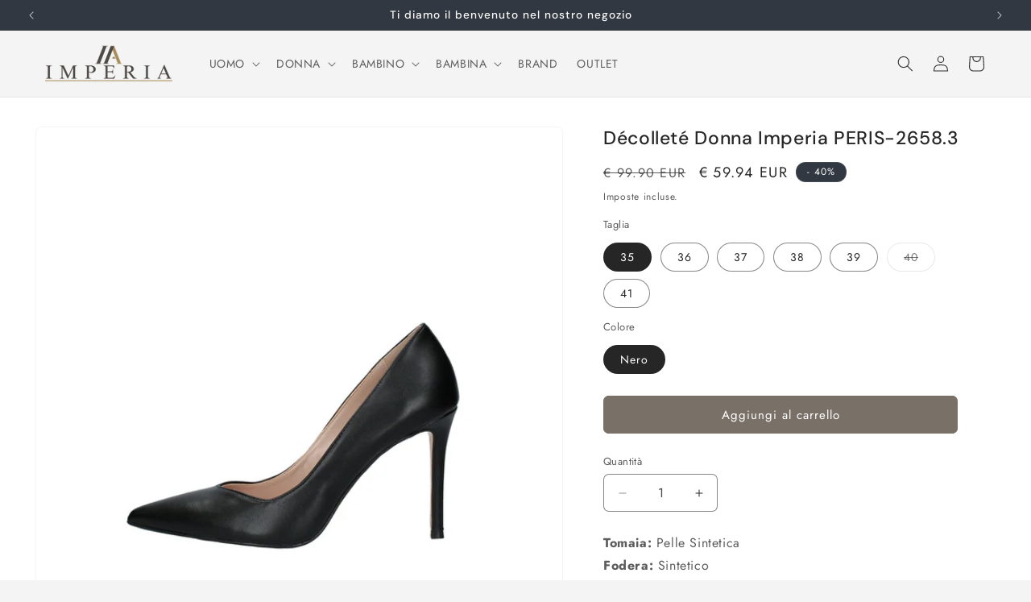

--- FILE ---
content_type: text/html; charset=utf-8
request_url: https://www.imperiacalzature.com/products/decollete-donna-imperia-peris-2658-3
body_size: 41278
content:
<!doctype html>
<html class="js" lang="it">
  <head>
    <meta charset="utf-8">
    <meta http-equiv="X-UA-Compatible" content="IE=edge">
    <meta name="viewport" content="width=device-width,initial-scale=1">
    <meta name="theme-color" content="">
    <link rel="canonical" href="https://www.imperiacalzature.com/products/decollete-donna-imperia-peris-2658-3"><link rel="icon" type="image/png" href="//www.imperiacalzature.com/cdn/shop/files/favicon_imperia_2.png?crop=center&height=32&v=1689000643&width=32"><link rel="preconnect" href="https://fonts.shopifycdn.com" crossorigin><title>
      Décolleté Donna Imperia PERIS-2658.3
 &ndash; Imperia Calzature</title>

    
      <meta name="description" content="Tomaia: Pelle SinteticaFodera: SinteticoFondo: SinteticoSottopiede: PelleAltezza tacco:10 cmPlantare: Non estraibileDescrizione:Colpiscono nel segno queste décolleté a punta realizzate in vernice. Punta affusolata, tacco sottile e sottopiede imbottito renderanno questo modello il tuo preferito, in ogni stagione. Ideali">
    

    

<meta property="og:site_name" content="Imperia Calzature">
<meta property="og:url" content="https://www.imperiacalzature.com/products/decollete-donna-imperia-peris-2658-3">
<meta property="og:title" content="Décolleté Donna Imperia PERIS-2658.3">
<meta property="og:type" content="product">
<meta property="og:description" content="Tomaia: Pelle SinteticaFodera: SinteticoFondo: SinteticoSottopiede: PelleAltezza tacco:10 cmPlantare: Non estraibileDescrizione:Colpiscono nel segno queste décolleté a punta realizzate in vernice. Punta affusolata, tacco sottile e sottopiede imbottito renderanno questo modello il tuo preferito, in ogni stagione. Ideali"><meta property="og:image" content="http://www.imperiacalzature.com/cdn/shop/files/PERIS-2658_3_35_--_000_6788.jpg?v=1751358921">
  <meta property="og:image:secure_url" content="https://www.imperiacalzature.com/cdn/shop/files/PERIS-2658_3_35_--_000_6788.jpg?v=1751358921">
  <meta property="og:image:width" content="1500">
  <meta property="og:image:height" content="1500"><meta property="og:price:amount" content="59.94">
  <meta property="og:price:currency" content="EUR"><meta name="twitter:card" content="summary_large_image">
<meta name="twitter:title" content="Décolleté Donna Imperia PERIS-2658.3">
<meta name="twitter:description" content="Tomaia: Pelle SinteticaFodera: SinteticoFondo: SinteticoSottopiede: PelleAltezza tacco:10 cmPlantare: Non estraibileDescrizione:Colpiscono nel segno queste décolleté a punta realizzate in vernice. Punta affusolata, tacco sottile e sottopiede imbottito renderanno questo modello il tuo preferito, in ogni stagione. Ideali">


    <script src="//www.imperiacalzature.com/cdn/shop/t/5/assets/constants.js?v=132983761750457495441748685738" defer="defer"></script>
    <script src="//www.imperiacalzature.com/cdn/shop/t/5/assets/pubsub.js?v=25310214064522200911748685739" defer="defer"></script>
    <script src="//www.imperiacalzature.com/cdn/shop/t/5/assets/global.js?v=184345515105158409801748685738" defer="defer"></script>
    <script src="//www.imperiacalzature.com/cdn/shop/t/5/assets/details-disclosure.js?v=13653116266235556501748685738" defer="defer"></script>
    <script src="//www.imperiacalzature.com/cdn/shop/t/5/assets/details-modal.js?v=25581673532751508451748685738" defer="defer"></script>
    <script src="//www.imperiacalzature.com/cdn/shop/t/5/assets/search-form.js?v=133129549252120666541748685739" defer="defer"></script><script src="//www.imperiacalzature.com/cdn/shop/t/5/assets/animations.js?v=88693664871331136111748685738" defer="defer"></script><script>window.performance && window.performance.mark && window.performance.mark('shopify.content_for_header.start');</script><meta name="facebook-domain-verification" content="d0gx3lr8ny5e7karuljtx7m9tjgdbo">
<meta name="google-site-verification" content="pTNfOhh-vY-a-V96kbG6voo1t4OoiB9rA2rTVdxzaa4">
<meta id="shopify-digital-wallet" name="shopify-digital-wallet" content="/75681333578/digital_wallets/dialog">
<meta name="shopify-checkout-api-token" content="5312e80fc0a607e170485d2a1928db76">
<meta id="in-context-paypal-metadata" data-shop-id="75681333578" data-venmo-supported="false" data-environment="production" data-locale="it_IT" data-paypal-v4="true" data-currency="EUR">
<link rel="alternate" hreflang="x-default" href="https://www.imperiacalzature.com/products/decollete-donna-imperia-peris-2658-3">
<link rel="alternate" hreflang="it" href="https://www.imperiacalzature.com/products/decollete-donna-imperia-peris-2658-3">
<link rel="alternate" hreflang="it-AE" href="https://www.imperiacalzature.com/it-in/products/decollete-donna-imperia-peris-2658-3">
<link rel="alternate" hreflang="it-AU" href="https://www.imperiacalzature.com/it-in/products/decollete-donna-imperia-peris-2658-3">
<link rel="alternate" hreflang="it-CA" href="https://www.imperiacalzature.com/it-in/products/decollete-donna-imperia-peris-2658-3">
<link rel="alternate" hreflang="it-CH" href="https://www.imperiacalzature.com/it-in/products/decollete-donna-imperia-peris-2658-3">
<link rel="alternate" hreflang="it-GB" href="https://www.imperiacalzature.com/it-in/products/decollete-donna-imperia-peris-2658-3">
<link rel="alternate" hreflang="it-HK" href="https://www.imperiacalzature.com/it-in/products/decollete-donna-imperia-peris-2658-3">
<link rel="alternate" hreflang="it-IL" href="https://www.imperiacalzature.com/it-in/products/decollete-donna-imperia-peris-2658-3">
<link rel="alternate" hreflang="it-JP" href="https://www.imperiacalzature.com/it-in/products/decollete-donna-imperia-peris-2658-3">
<link rel="alternate" hreflang="it-KR" href="https://www.imperiacalzature.com/it-in/products/decollete-donna-imperia-peris-2658-3">
<link rel="alternate" hreflang="it-MY" href="https://www.imperiacalzature.com/it-in/products/decollete-donna-imperia-peris-2658-3">
<link rel="alternate" hreflang="it-NO" href="https://www.imperiacalzature.com/it-in/products/decollete-donna-imperia-peris-2658-3">
<link rel="alternate" hreflang="it-NZ" href="https://www.imperiacalzature.com/it-in/products/decollete-donna-imperia-peris-2658-3">
<link rel="alternate" hreflang="it-SG" href="https://www.imperiacalzature.com/it-in/products/decollete-donna-imperia-peris-2658-3">
<link rel="alternate" hreflang="it-US" href="https://www.imperiacalzature.com/it-in/products/decollete-donna-imperia-peris-2658-3">
<link rel="alternate" hreflang="it-AT" href="https://www.imperiacalzature.com/it-eu/products/decollete-donna-imperia-peris-2658-3">
<link rel="alternate" hreflang="it-BE" href="https://www.imperiacalzature.com/it-eu/products/decollete-donna-imperia-peris-2658-3">
<link rel="alternate" hreflang="it-BG" href="https://www.imperiacalzature.com/it-eu/products/decollete-donna-imperia-peris-2658-3">
<link rel="alternate" hreflang="it-HR" href="https://www.imperiacalzature.com/it-eu/products/decollete-donna-imperia-peris-2658-3">
<link rel="alternate" hreflang="it-CY" href="https://www.imperiacalzature.com/it-eu/products/decollete-donna-imperia-peris-2658-3">
<link rel="alternate" hreflang="it-CZ" href="https://www.imperiacalzature.com/it-eu/products/decollete-donna-imperia-peris-2658-3">
<link rel="alternate" hreflang="it-DE" href="https://www.imperiacalzature.com/it-eu/products/decollete-donna-imperia-peris-2658-3">
<link rel="alternate" hreflang="it-DK" href="https://www.imperiacalzature.com/it-eu/products/decollete-donna-imperia-peris-2658-3">
<link rel="alternate" hreflang="it-EE" href="https://www.imperiacalzature.com/it-eu/products/decollete-donna-imperia-peris-2658-3">
<link rel="alternate" hreflang="it-FI" href="https://www.imperiacalzature.com/it-eu/products/decollete-donna-imperia-peris-2658-3">
<link rel="alternate" hreflang="it-FR" href="https://www.imperiacalzature.com/it-eu/products/decollete-donna-imperia-peris-2658-3">
<link rel="alternate" hreflang="it-GR" href="https://www.imperiacalzature.com/it-eu/products/decollete-donna-imperia-peris-2658-3">
<link rel="alternate" hreflang="it-HU" href="https://www.imperiacalzature.com/it-eu/products/decollete-donna-imperia-peris-2658-3">
<link rel="alternate" hreflang="it-IE" href="https://www.imperiacalzature.com/it-eu/products/decollete-donna-imperia-peris-2658-3">
<link rel="alternate" hreflang="it-LV" href="https://www.imperiacalzature.com/it-eu/products/decollete-donna-imperia-peris-2658-3">
<link rel="alternate" hreflang="it-LT" href="https://www.imperiacalzature.com/it-eu/products/decollete-donna-imperia-peris-2658-3">
<link rel="alternate" hreflang="it-LU" href="https://www.imperiacalzature.com/it-eu/products/decollete-donna-imperia-peris-2658-3">
<link rel="alternate" hreflang="it-MT" href="https://www.imperiacalzature.com/it-eu/products/decollete-donna-imperia-peris-2658-3">
<link rel="alternate" hreflang="it-NL" href="https://www.imperiacalzature.com/it-eu/products/decollete-donna-imperia-peris-2658-3">
<link rel="alternate" hreflang="it-PL" href="https://www.imperiacalzature.com/it-eu/products/decollete-donna-imperia-peris-2658-3">
<link rel="alternate" hreflang="it-PT" href="https://www.imperiacalzature.com/it-eu/products/decollete-donna-imperia-peris-2658-3">
<link rel="alternate" hreflang="it-RO" href="https://www.imperiacalzature.com/it-eu/products/decollete-donna-imperia-peris-2658-3">
<link rel="alternate" hreflang="it-SK" href="https://www.imperiacalzature.com/it-eu/products/decollete-donna-imperia-peris-2658-3">
<link rel="alternate" hreflang="it-SI" href="https://www.imperiacalzature.com/it-eu/products/decollete-donna-imperia-peris-2658-3">
<link rel="alternate" hreflang="it-ES" href="https://www.imperiacalzature.com/it-eu/products/decollete-donna-imperia-peris-2658-3">
<link rel="alternate" hreflang="it-SE" href="https://www.imperiacalzature.com/it-eu/products/decollete-donna-imperia-peris-2658-3">
<link rel="alternate" type="application/json+oembed" href="https://www.imperiacalzature.com/products/decollete-donna-imperia-peris-2658-3.oembed">
<script async="async" src="/checkouts/internal/preloads.js?locale=it-IT"></script>
<link rel="preconnect" href="https://shop.app" crossorigin="anonymous">
<script async="async" src="https://shop.app/checkouts/internal/preloads.js?locale=it-IT&shop_id=75681333578" crossorigin="anonymous"></script>
<script id="apple-pay-shop-capabilities" type="application/json">{"shopId":75681333578,"countryCode":"IT","currencyCode":"EUR","merchantCapabilities":["supports3DS"],"merchantId":"gid:\/\/shopify\/Shop\/75681333578","merchantName":"Imperia Calzature","requiredBillingContactFields":["postalAddress","email","phone"],"requiredShippingContactFields":["postalAddress","email","phone"],"shippingType":"shipping","supportedNetworks":["visa","maestro","masterCard","amex"],"total":{"type":"pending","label":"Imperia Calzature","amount":"1.00"},"shopifyPaymentsEnabled":true,"supportsSubscriptions":true}</script>
<script id="shopify-features" type="application/json">{"accessToken":"5312e80fc0a607e170485d2a1928db76","betas":["rich-media-storefront-analytics"],"domain":"www.imperiacalzature.com","predictiveSearch":true,"shopId":75681333578,"locale":"it"}</script>
<script>var Shopify = Shopify || {};
Shopify.shop = "b56e53-2.myshopify.com";
Shopify.locale = "it";
Shopify.currency = {"active":"EUR","rate":"1.0"};
Shopify.country = "IT";
Shopify.theme = {"name":"Trade","id":182878667082,"schema_name":"Trade","schema_version":"15.3.0","theme_store_id":2699,"role":"main"};
Shopify.theme.handle = "null";
Shopify.theme.style = {"id":null,"handle":null};
Shopify.cdnHost = "www.imperiacalzature.com/cdn";
Shopify.routes = Shopify.routes || {};
Shopify.routes.root = "/";</script>
<script type="module">!function(o){(o.Shopify=o.Shopify||{}).modules=!0}(window);</script>
<script>!function(o){function n(){var o=[];function n(){o.push(Array.prototype.slice.apply(arguments))}return n.q=o,n}var t=o.Shopify=o.Shopify||{};t.loadFeatures=n(),t.autoloadFeatures=n()}(window);</script>
<script>
  window.ShopifyPay = window.ShopifyPay || {};
  window.ShopifyPay.apiHost = "shop.app\/pay";
  window.ShopifyPay.redirectState = null;
</script>
<script id="shop-js-analytics" type="application/json">{"pageType":"product"}</script>
<script defer="defer" async type="module" src="//www.imperiacalzature.com/cdn/shopifycloud/shop-js/modules/v2/client.init-shop-cart-sync_CMJqCr78.it.esm.js"></script>
<script defer="defer" async type="module" src="//www.imperiacalzature.com/cdn/shopifycloud/shop-js/modules/v2/chunk.common_Dcn2QxEd.esm.js"></script>
<script defer="defer" async type="module" src="//www.imperiacalzature.com/cdn/shopifycloud/shop-js/modules/v2/chunk.modal_C0MPLyYd.esm.js"></script>
<script type="module">
  await import("//www.imperiacalzature.com/cdn/shopifycloud/shop-js/modules/v2/client.init-shop-cart-sync_CMJqCr78.it.esm.js");
await import("//www.imperiacalzature.com/cdn/shopifycloud/shop-js/modules/v2/chunk.common_Dcn2QxEd.esm.js");
await import("//www.imperiacalzature.com/cdn/shopifycloud/shop-js/modules/v2/chunk.modal_C0MPLyYd.esm.js");

  window.Shopify.SignInWithShop?.initShopCartSync?.({"fedCMEnabled":true,"windoidEnabled":true});

</script>
<script>
  window.Shopify = window.Shopify || {};
  if (!window.Shopify.featureAssets) window.Shopify.featureAssets = {};
  window.Shopify.featureAssets['shop-js'] = {"shop-cart-sync":["modules/v2/client.shop-cart-sync_DSJNZbmo.it.esm.js","modules/v2/chunk.common_Dcn2QxEd.esm.js","modules/v2/chunk.modal_C0MPLyYd.esm.js"],"init-fed-cm":["modules/v2/client.init-fed-cm_B8rXoVJ9.it.esm.js","modules/v2/chunk.common_Dcn2QxEd.esm.js","modules/v2/chunk.modal_C0MPLyYd.esm.js"],"shop-toast-manager":["modules/v2/client.shop-toast-manager_C5ER3ZCd.it.esm.js","modules/v2/chunk.common_Dcn2QxEd.esm.js","modules/v2/chunk.modal_C0MPLyYd.esm.js"],"init-shop-cart-sync":["modules/v2/client.init-shop-cart-sync_CMJqCr78.it.esm.js","modules/v2/chunk.common_Dcn2QxEd.esm.js","modules/v2/chunk.modal_C0MPLyYd.esm.js"],"shop-button":["modules/v2/client.shop-button_lw8c-T_z.it.esm.js","modules/v2/chunk.common_Dcn2QxEd.esm.js","modules/v2/chunk.modal_C0MPLyYd.esm.js"],"init-windoid":["modules/v2/client.init-windoid_ZVn3nWO8.it.esm.js","modules/v2/chunk.common_Dcn2QxEd.esm.js","modules/v2/chunk.modal_C0MPLyYd.esm.js"],"shop-cash-offers":["modules/v2/client.shop-cash-offers_NVXbUQPY.it.esm.js","modules/v2/chunk.common_Dcn2QxEd.esm.js","modules/v2/chunk.modal_C0MPLyYd.esm.js"],"pay-button":["modules/v2/client.pay-button_TutHIYKX.it.esm.js","modules/v2/chunk.common_Dcn2QxEd.esm.js","modules/v2/chunk.modal_C0MPLyYd.esm.js"],"init-customer-accounts":["modules/v2/client.init-customer-accounts_CvovG_84.it.esm.js","modules/v2/client.shop-login-button_BFnx-o-o.it.esm.js","modules/v2/chunk.common_Dcn2QxEd.esm.js","modules/v2/chunk.modal_C0MPLyYd.esm.js"],"avatar":["modules/v2/client.avatar_BTnouDA3.it.esm.js"],"checkout-modal":["modules/v2/client.checkout-modal_BRq4Q6Hj.it.esm.js","modules/v2/chunk.common_Dcn2QxEd.esm.js","modules/v2/chunk.modal_C0MPLyYd.esm.js"],"init-shop-for-new-customer-accounts":["modules/v2/client.init-shop-for-new-customer-accounts_BkE1yo3U.it.esm.js","modules/v2/client.shop-login-button_BFnx-o-o.it.esm.js","modules/v2/chunk.common_Dcn2QxEd.esm.js","modules/v2/chunk.modal_C0MPLyYd.esm.js"],"init-customer-accounts-sign-up":["modules/v2/client.init-customer-accounts-sign-up_BcM4uZcr.it.esm.js","modules/v2/client.shop-login-button_BFnx-o-o.it.esm.js","modules/v2/chunk.common_Dcn2QxEd.esm.js","modules/v2/chunk.modal_C0MPLyYd.esm.js"],"init-shop-email-lookup-coordinator":["modules/v2/client.init-shop-email-lookup-coordinator_B3CRfAFT.it.esm.js","modules/v2/chunk.common_Dcn2QxEd.esm.js","modules/v2/chunk.modal_C0MPLyYd.esm.js"],"shop-follow-button":["modules/v2/client.shop-follow-button_CRnhbJfV.it.esm.js","modules/v2/chunk.common_Dcn2QxEd.esm.js","modules/v2/chunk.modal_C0MPLyYd.esm.js"],"shop-login-button":["modules/v2/client.shop-login-button_BFnx-o-o.it.esm.js","modules/v2/chunk.common_Dcn2QxEd.esm.js","modules/v2/chunk.modal_C0MPLyYd.esm.js"],"shop-login":["modules/v2/client.shop-login_Bouywukp.it.esm.js","modules/v2/chunk.common_Dcn2QxEd.esm.js","modules/v2/chunk.modal_C0MPLyYd.esm.js"],"lead-capture":["modules/v2/client.lead-capture_DujCTHEu.it.esm.js","modules/v2/chunk.common_Dcn2QxEd.esm.js","modules/v2/chunk.modal_C0MPLyYd.esm.js"],"payment-terms":["modules/v2/client.payment-terms_DDGgldMS.it.esm.js","modules/v2/chunk.common_Dcn2QxEd.esm.js","modules/v2/chunk.modal_C0MPLyYd.esm.js"]};
</script>
<script id="__st">var __st={"a":75681333578,"offset":3600,"reqid":"c3f5a01d-422d-43c4-9a5a-400b82c42492-1769646797","pageurl":"www.imperiacalzature.com\/products\/decollete-donna-imperia-peris-2658-3","u":"2dd1531a3682","p":"product","rtyp":"product","rid":10139428028746};</script>
<script>window.ShopifyPaypalV4VisibilityTracking = true;</script>
<script id="captcha-bootstrap">!function(){'use strict';const t='contact',e='account',n='new_comment',o=[[t,t],['blogs',n],['comments',n],[t,'customer']],c=[[e,'customer_login'],[e,'guest_login'],[e,'recover_customer_password'],[e,'create_customer']],r=t=>t.map((([t,e])=>`form[action*='/${t}']:not([data-nocaptcha='true']) input[name='form_type'][value='${e}']`)).join(','),a=t=>()=>t?[...document.querySelectorAll(t)].map((t=>t.form)):[];function s(){const t=[...o],e=r(t);return a(e)}const i='password',u='form_key',d=['recaptcha-v3-token','g-recaptcha-response','h-captcha-response',i],f=()=>{try{return window.sessionStorage}catch{return}},m='__shopify_v',_=t=>t.elements[u];function p(t,e,n=!1){try{const o=window.sessionStorage,c=JSON.parse(o.getItem(e)),{data:r}=function(t){const{data:e,action:n}=t;return t[m]||n?{data:e,action:n}:{data:t,action:n}}(c);for(const[e,n]of Object.entries(r))t.elements[e]&&(t.elements[e].value=n);n&&o.removeItem(e)}catch(o){console.error('form repopulation failed',{error:o})}}const l='form_type',E='cptcha';function T(t){t.dataset[E]=!0}const w=window,h=w.document,L='Shopify',v='ce_forms',y='captcha';let A=!1;((t,e)=>{const n=(g='f06e6c50-85a8-45c8-87d0-21a2b65856fe',I='https://cdn.shopify.com/shopifycloud/storefront-forms-hcaptcha/ce_storefront_forms_captcha_hcaptcha.v1.5.2.iife.js',D={infoText:'Protetto da hCaptcha',privacyText:'Privacy',termsText:'Termini'},(t,e,n)=>{const o=w[L][v],c=o.bindForm;if(c)return c(t,g,e,D).then(n);var r;o.q.push([[t,g,e,D],n]),r=I,A||(h.body.append(Object.assign(h.createElement('script'),{id:'captcha-provider',async:!0,src:r})),A=!0)});var g,I,D;w[L]=w[L]||{},w[L][v]=w[L][v]||{},w[L][v].q=[],w[L][y]=w[L][y]||{},w[L][y].protect=function(t,e){n(t,void 0,e),T(t)},Object.freeze(w[L][y]),function(t,e,n,w,h,L){const[v,y,A,g]=function(t,e,n){const i=e?o:[],u=t?c:[],d=[...i,...u],f=r(d),m=r(i),_=r(d.filter((([t,e])=>n.includes(e))));return[a(f),a(m),a(_),s()]}(w,h,L),I=t=>{const e=t.target;return e instanceof HTMLFormElement?e:e&&e.form},D=t=>v().includes(t);t.addEventListener('submit',(t=>{const e=I(t);if(!e)return;const n=D(e)&&!e.dataset.hcaptchaBound&&!e.dataset.recaptchaBound,o=_(e),c=g().includes(e)&&(!o||!o.value);(n||c)&&t.preventDefault(),c&&!n&&(function(t){try{if(!f())return;!function(t){const e=f();if(!e)return;const n=_(t);if(!n)return;const o=n.value;o&&e.removeItem(o)}(t);const e=Array.from(Array(32),(()=>Math.random().toString(36)[2])).join('');!function(t,e){_(t)||t.append(Object.assign(document.createElement('input'),{type:'hidden',name:u})),t.elements[u].value=e}(t,e),function(t,e){const n=f();if(!n)return;const o=[...t.querySelectorAll(`input[type='${i}']`)].map((({name:t})=>t)),c=[...d,...o],r={};for(const[a,s]of new FormData(t).entries())c.includes(a)||(r[a]=s);n.setItem(e,JSON.stringify({[m]:1,action:t.action,data:r}))}(t,e)}catch(e){console.error('failed to persist form',e)}}(e),e.submit())}));const S=(t,e)=>{t&&!t.dataset[E]&&(n(t,e.some((e=>e===t))),T(t))};for(const o of['focusin','change'])t.addEventListener(o,(t=>{const e=I(t);D(e)&&S(e,y())}));const B=e.get('form_key'),M=e.get(l),P=B&&M;t.addEventListener('DOMContentLoaded',(()=>{const t=y();if(P)for(const e of t)e.elements[l].value===M&&p(e,B);[...new Set([...A(),...v().filter((t=>'true'===t.dataset.shopifyCaptcha))])].forEach((e=>S(e,t)))}))}(h,new URLSearchParams(w.location.search),n,t,e,['guest_login'])})(!0,!0)}();</script>
<script integrity="sha256-4kQ18oKyAcykRKYeNunJcIwy7WH5gtpwJnB7kiuLZ1E=" data-source-attribution="shopify.loadfeatures" defer="defer" src="//www.imperiacalzature.com/cdn/shopifycloud/storefront/assets/storefront/load_feature-a0a9edcb.js" crossorigin="anonymous"></script>
<script crossorigin="anonymous" defer="defer" src="//www.imperiacalzature.com/cdn/shopifycloud/storefront/assets/shopify_pay/storefront-65b4c6d7.js?v=20250812"></script>
<script data-source-attribution="shopify.dynamic_checkout.dynamic.init">var Shopify=Shopify||{};Shopify.PaymentButton=Shopify.PaymentButton||{isStorefrontPortableWallets:!0,init:function(){window.Shopify.PaymentButton.init=function(){};var t=document.createElement("script");t.src="https://www.imperiacalzature.com/cdn/shopifycloud/portable-wallets/latest/portable-wallets.it.js",t.type="module",document.head.appendChild(t)}};
</script>
<script data-source-attribution="shopify.dynamic_checkout.buyer_consent">
  function portableWalletsHideBuyerConsent(e){var t=document.getElementById("shopify-buyer-consent"),n=document.getElementById("shopify-subscription-policy-button");t&&n&&(t.classList.add("hidden"),t.setAttribute("aria-hidden","true"),n.removeEventListener("click",e))}function portableWalletsShowBuyerConsent(e){var t=document.getElementById("shopify-buyer-consent"),n=document.getElementById("shopify-subscription-policy-button");t&&n&&(t.classList.remove("hidden"),t.removeAttribute("aria-hidden"),n.addEventListener("click",e))}window.Shopify?.PaymentButton&&(window.Shopify.PaymentButton.hideBuyerConsent=portableWalletsHideBuyerConsent,window.Shopify.PaymentButton.showBuyerConsent=portableWalletsShowBuyerConsent);
</script>
<script data-source-attribution="shopify.dynamic_checkout.cart.bootstrap">document.addEventListener("DOMContentLoaded",(function(){function t(){return document.querySelector("shopify-accelerated-checkout-cart, shopify-accelerated-checkout")}if(t())Shopify.PaymentButton.init();else{new MutationObserver((function(e,n){t()&&(Shopify.PaymentButton.init(),n.disconnect())})).observe(document.body,{childList:!0,subtree:!0})}}));
</script>
<link id="shopify-accelerated-checkout-styles" rel="stylesheet" media="screen" href="https://www.imperiacalzature.com/cdn/shopifycloud/portable-wallets/latest/accelerated-checkout-backwards-compat.css" crossorigin="anonymous">
<style id="shopify-accelerated-checkout-cart">
        #shopify-buyer-consent {
  margin-top: 1em;
  display: inline-block;
  width: 100%;
}

#shopify-buyer-consent.hidden {
  display: none;
}

#shopify-subscription-policy-button {
  background: none;
  border: none;
  padding: 0;
  text-decoration: underline;
  font-size: inherit;
  cursor: pointer;
}

#shopify-subscription-policy-button::before {
  box-shadow: none;
}

      </style>
<script id="sections-script" data-sections="header" defer="defer" src="//www.imperiacalzature.com/cdn/shop/t/5/compiled_assets/scripts.js?v=2485"></script>
<script>window.performance && window.performance.mark && window.performance.mark('shopify.content_for_header.end');</script>


    <style data-shopify>
      @font-face {
  font-family: Jost;
  font-weight: 400;
  font-style: normal;
  font-display: swap;
  src: url("//www.imperiacalzature.com/cdn/fonts/jost/jost_n4.d47a1b6347ce4a4c9f437608011273009d91f2b7.woff2") format("woff2"),
       url("//www.imperiacalzature.com/cdn/fonts/jost/jost_n4.791c46290e672b3f85c3d1c651ef2efa3819eadd.woff") format("woff");
}

      @font-face {
  font-family: Jost;
  font-weight: 700;
  font-style: normal;
  font-display: swap;
  src: url("//www.imperiacalzature.com/cdn/fonts/jost/jost_n7.921dc18c13fa0b0c94c5e2517ffe06139c3615a3.woff2") format("woff2"),
       url("//www.imperiacalzature.com/cdn/fonts/jost/jost_n7.cbfc16c98c1e195f46c536e775e4e959c5f2f22b.woff") format("woff");
}

      @font-face {
  font-family: Jost;
  font-weight: 400;
  font-style: italic;
  font-display: swap;
  src: url("//www.imperiacalzature.com/cdn/fonts/jost/jost_i4.b690098389649750ada222b9763d55796c5283a5.woff2") format("woff2"),
       url("//www.imperiacalzature.com/cdn/fonts/jost/jost_i4.fd766415a47e50b9e391ae7ec04e2ae25e7e28b0.woff") format("woff");
}

      @font-face {
  font-family: Jost;
  font-weight: 700;
  font-style: italic;
  font-display: swap;
  src: url("//www.imperiacalzature.com/cdn/fonts/jost/jost_i7.d8201b854e41e19d7ed9b1a31fe4fe71deea6d3f.woff2") format("woff2"),
       url("//www.imperiacalzature.com/cdn/fonts/jost/jost_i7.eae515c34e26b6c853efddc3fc0c552e0de63757.woff") format("woff");
}

      @font-face {
  font-family: "DM Sans";
  font-weight: 500;
  font-style: normal;
  font-display: swap;
  src: url("//www.imperiacalzature.com/cdn/fonts/dm_sans/dmsans_n5.8a0f1984c77eb7186ceb87c4da2173ff65eb012e.woff2") format("woff2"),
       url("//www.imperiacalzature.com/cdn/fonts/dm_sans/dmsans_n5.9ad2e755a89e15b3d6c53259daad5fc9609888e6.woff") format("woff");
}


      
        :root,
        .color-scheme-1 {
          --color-background: 244,244,244;
        
          --gradient-background: #f4f4f4;
        

        

        --color-foreground: 43,44,45;
        --color-background-contrast: 180,180,180;
        --color-shadow: 0,17,40;
        --color-button: 183,172,162;
        --color-button-text: 38,38,38;
        --color-secondary-button: 244,244,244;
        --color-secondary-button-text: 0,17,40;
        --color-link: 0,17,40;
        --color-badge-foreground: 43,44,45;
        --color-badge-background: 244,244,244;
        --color-badge-border: 43,44,45;
        --payment-terms-background-color: rgb(244 244 244);
      }
      
        
        .color-scheme-2 {
          --color-background: 255,255,255;
        
          --gradient-background: #ffffff;
        

        

        --color-foreground: 38,38,38;
        --color-background-contrast: 191,191,191;
        --color-shadow: 0,17,40;
        --color-button: 121,112,104;
        --color-button-text: 255,255,255;
        --color-secondary-button: 255,255,255;
        --color-secondary-button-text: 121,117,114;
        --color-link: 121,117,114;
        --color-badge-foreground: 38,38,38;
        --color-badge-background: 255,255,255;
        --color-badge-border: 38,38,38;
        --payment-terms-background-color: rgb(255 255 255);
      }
      
        
        .color-scheme-3 {
          --color-background: 194,183,172;
        
          --gradient-background: #c2b7ac;
        

        

        --color-foreground: 38,38,38;
        --color-background-contrast: 137,119,101;
        --color-shadow: 0,17,40;
        --color-button: 253,253,253;
        --color-button-text: 38,38,38;
        --color-secondary-button: 194,183,172;
        --color-secondary-button-text: 84,72,60;
        --color-link: 84,72,60;
        --color-badge-foreground: 38,38,38;
        --color-badge-background: 194,183,172;
        --color-badge-border: 38,38,38;
        --payment-terms-background-color: rgb(194 183 172);
      }
      
        
        .color-scheme-4 {
          --color-background: 28,34,40;
        
          --gradient-background: #1c2228;
        

        

        --color-foreground: 255,255,255;
        --color-background-contrast: 39,47,55;
        --color-shadow: 0,17,40;
        --color-button: 28,34,40;
        --color-button-text: 255,255,255;
        --color-secondary-button: 28,34,40;
        --color-secondary-button-text: 255,255,255;
        --color-link: 255,255,255;
        --color-badge-foreground: 255,255,255;
        --color-badge-background: 28,34,40;
        --color-badge-border: 255,255,255;
        --payment-terms-background-color: rgb(28 34 40);
      }
      
        
        .color-scheme-5 {
          --color-background: 50,56,65;
        
          --gradient-background: #323841;
        

        

        --color-foreground: 255,255,255;
        --color-background-contrast: 61,68,79;
        --color-shadow: 0,17,40;
        --color-button: 183,172,162;
        --color-button-text: 38,38,38;
        --color-secondary-button: 50,56,65;
        --color-secondary-button-text: 255,255,255;
        --color-link: 255,255,255;
        --color-badge-foreground: 255,255,255;
        --color-badge-background: 50,56,65;
        --color-badge-border: 255,255,255;
        --payment-terms-background-color: rgb(50 56 65);
      }
      

      body, .color-scheme-1, .color-scheme-2, .color-scheme-3, .color-scheme-4, .color-scheme-5 {
        color: rgba(var(--color-foreground), 0.75);
        background-color: rgb(var(--color-background));
      }

      :root {
        --font-body-family: Jost, sans-serif;
        --font-body-style: normal;
        --font-body-weight: 400;
        --font-body-weight-bold: 700;

        --font-heading-family: "DM Sans", sans-serif;
        --font-heading-style: normal;
        --font-heading-weight: 500;

        --font-body-scale: 1.0;
        --font-heading-scale: 1.05;

        --media-padding: px;
        --media-border-opacity: 0.05;
        --media-border-width: 1px;
        --media-radius: 8px;
        --media-shadow-opacity: 0.0;
        --media-shadow-horizontal-offset: 0px;
        --media-shadow-vertical-offset: 4px;
        --media-shadow-blur-radius: 5px;
        --media-shadow-visible: 0;

        --page-width: 140rem;
        --page-width-margin: 0rem;

        --product-card-image-padding: 1.2rem;
        --product-card-corner-radius: 0.8rem;
        --product-card-text-alignment: left;
        --product-card-border-width: 0.0rem;
        --product-card-border-opacity: 0.1;
        --product-card-shadow-opacity: 0.0;
        --product-card-shadow-visible: 0;
        --product-card-shadow-horizontal-offset: 0.0rem;
        --product-card-shadow-vertical-offset: 0.4rem;
        --product-card-shadow-blur-radius: 0.5rem;

        --collection-card-image-padding: 0.0rem;
        --collection-card-corner-radius: 0.8rem;
        --collection-card-text-alignment: left;
        --collection-card-border-width: 0.0rem;
        --collection-card-border-opacity: 0.1;
        --collection-card-shadow-opacity: 0.0;
        --collection-card-shadow-visible: 0;
        --collection-card-shadow-horizontal-offset: 0.0rem;
        --collection-card-shadow-vertical-offset: 0.4rem;
        --collection-card-shadow-blur-radius: 0.5rem;

        --blog-card-image-padding: 0.0rem;
        --blog-card-corner-radius: 0.8rem;
        --blog-card-text-alignment: left;
        --blog-card-border-width: 0.0rem;
        --blog-card-border-opacity: 0.1;
        --blog-card-shadow-opacity: 0.0;
        --blog-card-shadow-visible: 0;
        --blog-card-shadow-horizontal-offset: 0.0rem;
        --blog-card-shadow-vertical-offset: 0.4rem;
        --blog-card-shadow-blur-radius: 0.5rem;

        --badge-corner-radius: 4.0rem;

        --popup-border-width: 1px;
        --popup-border-opacity: 0.1;
        --popup-corner-radius: 8px;
        --popup-shadow-opacity: 0.05;
        --popup-shadow-horizontal-offset: 0px;
        --popup-shadow-vertical-offset: 4px;
        --popup-shadow-blur-radius: 5px;

        --drawer-border-width: 1px;
        --drawer-border-opacity: 0.1;
        --drawer-shadow-opacity: 0.0;
        --drawer-shadow-horizontal-offset: 0px;
        --drawer-shadow-vertical-offset: 4px;
        --drawer-shadow-blur-radius: 5px;

        --spacing-sections-desktop: 0px;
        --spacing-sections-mobile: 0px;

        --grid-desktop-vertical-spacing: 12px;
        --grid-desktop-horizontal-spacing: 12px;
        --grid-mobile-vertical-spacing: 6px;
        --grid-mobile-horizontal-spacing: 6px;

        --text-boxes-border-opacity: 0.1;
        --text-boxes-border-width: 0px;
        --text-boxes-radius: 8px;
        --text-boxes-shadow-opacity: 0.0;
        --text-boxes-shadow-visible: 0;
        --text-boxes-shadow-horizontal-offset: 0px;
        --text-boxes-shadow-vertical-offset: 4px;
        --text-boxes-shadow-blur-radius: 5px;

        --buttons-radius: 6px;
        --buttons-radius-outset: 7px;
        --buttons-border-width: 1px;
        --buttons-border-opacity: 1.0;
        --buttons-shadow-opacity: 0.0;
        --buttons-shadow-visible: 0;
        --buttons-shadow-horizontal-offset: 0px;
        --buttons-shadow-vertical-offset: 4px;
        --buttons-shadow-blur-radius: 5px;
        --buttons-border-offset: 0.3px;

        --inputs-radius: 6px;
        --inputs-border-width: 1px;
        --inputs-border-opacity: 0.55;
        --inputs-shadow-opacity: 0.0;
        --inputs-shadow-horizontal-offset: 0px;
        --inputs-margin-offset: 0px;
        --inputs-shadow-vertical-offset: 4px;
        --inputs-shadow-blur-radius: 5px;
        --inputs-radius-outset: 7px;

        --variant-pills-radius: 40px;
        --variant-pills-border-width: 1px;
        --variant-pills-border-opacity: 0.55;
        --variant-pills-shadow-opacity: 0.0;
        --variant-pills-shadow-horizontal-offset: 0px;
        --variant-pills-shadow-vertical-offset: 4px;
        --variant-pills-shadow-blur-radius: 5px;
      }

      *,
      *::before,
      *::after {
        box-sizing: inherit;
      }

      html {
        box-sizing: border-box;
        font-size: calc(var(--font-body-scale) * 62.5%);
        height: 100%;
      }

      body {
        display: grid;
        grid-template-rows: auto auto 1fr auto;
        grid-template-columns: 100%;
        min-height: 100%;
        margin: 0;
        font-size: 1.5rem;
        letter-spacing: 0.06rem;
        line-height: calc(1 + 0.8 / var(--font-body-scale));
        font-family: var(--font-body-family);
        font-style: var(--font-body-style);
        font-weight: var(--font-body-weight);
      }

      @media screen and (min-width: 750px) {
        body {
          font-size: 1.6rem;
        }
      }
    </style>

    <link href="//www.imperiacalzature.com/cdn/shop/t/5/assets/base.css?v=4692712777948159451749029328" rel="stylesheet" type="text/css" media="all" />
    <link rel="stylesheet" href="//www.imperiacalzature.com/cdn/shop/t/5/assets/component-cart-items.css?v=123238115697927560811748685738" media="print" onload="this.media='all'">
      <link rel="preload" as="font" href="//www.imperiacalzature.com/cdn/fonts/jost/jost_n4.d47a1b6347ce4a4c9f437608011273009d91f2b7.woff2" type="font/woff2" crossorigin>
      

      <link rel="preload" as="font" href="//www.imperiacalzature.com/cdn/fonts/dm_sans/dmsans_n5.8a0f1984c77eb7186ceb87c4da2173ff65eb012e.woff2" type="font/woff2" crossorigin>
      
<link href="//www.imperiacalzature.com/cdn/shop/t/5/assets/component-localization-form.css?v=170315343355214948141748685738" rel="stylesheet" type="text/css" media="all" />
      <script src="//www.imperiacalzature.com/cdn/shop/t/5/assets/localization-form.js?v=144176611646395275351748685739" defer="defer"></script><link
        rel="stylesheet"
        href="//www.imperiacalzature.com/cdn/shop/t/5/assets/component-predictive-search.css?v=118923337488134913561748685738"
        media="print"
        onload="this.media='all'"
      ><script>
      if (Shopify.designMode) {
        document.documentElement.classList.add('shopify-design-mode');
      }
    </script>
  <link href="https://monorail-edge.shopifysvc.com" rel="dns-prefetch">
<script>(function(){if ("sendBeacon" in navigator && "performance" in window) {try {var session_token_from_headers = performance.getEntriesByType('navigation')[0].serverTiming.find(x => x.name == '_s').description;} catch {var session_token_from_headers = undefined;}var session_cookie_matches = document.cookie.match(/_shopify_s=([^;]*)/);var session_token_from_cookie = session_cookie_matches && session_cookie_matches.length === 2 ? session_cookie_matches[1] : "";var session_token = session_token_from_headers || session_token_from_cookie || "";function handle_abandonment_event(e) {var entries = performance.getEntries().filter(function(entry) {return /monorail-edge.shopifysvc.com/.test(entry.name);});if (!window.abandonment_tracked && entries.length === 0) {window.abandonment_tracked = true;var currentMs = Date.now();var navigation_start = performance.timing.navigationStart;var payload = {shop_id: 75681333578,url: window.location.href,navigation_start,duration: currentMs - navigation_start,session_token,page_type: "product"};window.navigator.sendBeacon("https://monorail-edge.shopifysvc.com/v1/produce", JSON.stringify({schema_id: "online_store_buyer_site_abandonment/1.1",payload: payload,metadata: {event_created_at_ms: currentMs,event_sent_at_ms: currentMs}}));}}window.addEventListener('pagehide', handle_abandonment_event);}}());</script>
<script id="web-pixels-manager-setup">(function e(e,d,r,n,o){if(void 0===o&&(o={}),!Boolean(null===(a=null===(i=window.Shopify)||void 0===i?void 0:i.analytics)||void 0===a?void 0:a.replayQueue)){var i,a;window.Shopify=window.Shopify||{};var t=window.Shopify;t.analytics=t.analytics||{};var s=t.analytics;s.replayQueue=[],s.publish=function(e,d,r){return s.replayQueue.push([e,d,r]),!0};try{self.performance.mark("wpm:start")}catch(e){}var l=function(){var e={modern:/Edge?\/(1{2}[4-9]|1[2-9]\d|[2-9]\d{2}|\d{4,})\.\d+(\.\d+|)|Firefox\/(1{2}[4-9]|1[2-9]\d|[2-9]\d{2}|\d{4,})\.\d+(\.\d+|)|Chrom(ium|e)\/(9{2}|\d{3,})\.\d+(\.\d+|)|(Maci|X1{2}).+ Version\/(15\.\d+|(1[6-9]|[2-9]\d|\d{3,})\.\d+)([,.]\d+|)( \(\w+\)|)( Mobile\/\w+|) Safari\/|Chrome.+OPR\/(9{2}|\d{3,})\.\d+\.\d+|(CPU[ +]OS|iPhone[ +]OS|CPU[ +]iPhone|CPU IPhone OS|CPU iPad OS)[ +]+(15[._]\d+|(1[6-9]|[2-9]\d|\d{3,})[._]\d+)([._]\d+|)|Android:?[ /-](13[3-9]|1[4-9]\d|[2-9]\d{2}|\d{4,})(\.\d+|)(\.\d+|)|Android.+Firefox\/(13[5-9]|1[4-9]\d|[2-9]\d{2}|\d{4,})\.\d+(\.\d+|)|Android.+Chrom(ium|e)\/(13[3-9]|1[4-9]\d|[2-9]\d{2}|\d{4,})\.\d+(\.\d+|)|SamsungBrowser\/([2-9]\d|\d{3,})\.\d+/,legacy:/Edge?\/(1[6-9]|[2-9]\d|\d{3,})\.\d+(\.\d+|)|Firefox\/(5[4-9]|[6-9]\d|\d{3,})\.\d+(\.\d+|)|Chrom(ium|e)\/(5[1-9]|[6-9]\d|\d{3,})\.\d+(\.\d+|)([\d.]+$|.*Safari\/(?![\d.]+ Edge\/[\d.]+$))|(Maci|X1{2}).+ Version\/(10\.\d+|(1[1-9]|[2-9]\d|\d{3,})\.\d+)([,.]\d+|)( \(\w+\)|)( Mobile\/\w+|) Safari\/|Chrome.+OPR\/(3[89]|[4-9]\d|\d{3,})\.\d+\.\d+|(CPU[ +]OS|iPhone[ +]OS|CPU[ +]iPhone|CPU IPhone OS|CPU iPad OS)[ +]+(10[._]\d+|(1[1-9]|[2-9]\d|\d{3,})[._]\d+)([._]\d+|)|Android:?[ /-](13[3-9]|1[4-9]\d|[2-9]\d{2}|\d{4,})(\.\d+|)(\.\d+|)|Mobile Safari.+OPR\/([89]\d|\d{3,})\.\d+\.\d+|Android.+Firefox\/(13[5-9]|1[4-9]\d|[2-9]\d{2}|\d{4,})\.\d+(\.\d+|)|Android.+Chrom(ium|e)\/(13[3-9]|1[4-9]\d|[2-9]\d{2}|\d{4,})\.\d+(\.\d+|)|Android.+(UC? ?Browser|UCWEB|U3)[ /]?(15\.([5-9]|\d{2,})|(1[6-9]|[2-9]\d|\d{3,})\.\d+)\.\d+|SamsungBrowser\/(5\.\d+|([6-9]|\d{2,})\.\d+)|Android.+MQ{2}Browser\/(14(\.(9|\d{2,})|)|(1[5-9]|[2-9]\d|\d{3,})(\.\d+|))(\.\d+|)|K[Aa][Ii]OS\/(3\.\d+|([4-9]|\d{2,})\.\d+)(\.\d+|)/},d=e.modern,r=e.legacy,n=navigator.userAgent;return n.match(d)?"modern":n.match(r)?"legacy":"unknown"}(),u="modern"===l?"modern":"legacy",c=(null!=n?n:{modern:"",legacy:""})[u],f=function(e){return[e.baseUrl,"/wpm","/b",e.hashVersion,"modern"===e.buildTarget?"m":"l",".js"].join("")}({baseUrl:d,hashVersion:r,buildTarget:u}),m=function(e){var d=e.version,r=e.bundleTarget,n=e.surface,o=e.pageUrl,i=e.monorailEndpoint;return{emit:function(e){var a=e.status,t=e.errorMsg,s=(new Date).getTime(),l=JSON.stringify({metadata:{event_sent_at_ms:s},events:[{schema_id:"web_pixels_manager_load/3.1",payload:{version:d,bundle_target:r,page_url:o,status:a,surface:n,error_msg:t},metadata:{event_created_at_ms:s}}]});if(!i)return console&&console.warn&&console.warn("[Web Pixels Manager] No Monorail endpoint provided, skipping logging."),!1;try{return self.navigator.sendBeacon.bind(self.navigator)(i,l)}catch(e){}var u=new XMLHttpRequest;try{return u.open("POST",i,!0),u.setRequestHeader("Content-Type","text/plain"),u.send(l),!0}catch(e){return console&&console.warn&&console.warn("[Web Pixels Manager] Got an unhandled error while logging to Monorail."),!1}}}}({version:r,bundleTarget:l,surface:e.surface,pageUrl:self.location.href,monorailEndpoint:e.monorailEndpoint});try{o.browserTarget=l,function(e){var d=e.src,r=e.async,n=void 0===r||r,o=e.onload,i=e.onerror,a=e.sri,t=e.scriptDataAttributes,s=void 0===t?{}:t,l=document.createElement("script"),u=document.querySelector("head"),c=document.querySelector("body");if(l.async=n,l.src=d,a&&(l.integrity=a,l.crossOrigin="anonymous"),s)for(var f in s)if(Object.prototype.hasOwnProperty.call(s,f))try{l.dataset[f]=s[f]}catch(e){}if(o&&l.addEventListener("load",o),i&&l.addEventListener("error",i),u)u.appendChild(l);else{if(!c)throw new Error("Did not find a head or body element to append the script");c.appendChild(l)}}({src:f,async:!0,onload:function(){if(!function(){var e,d;return Boolean(null===(d=null===(e=window.Shopify)||void 0===e?void 0:e.analytics)||void 0===d?void 0:d.initialized)}()){var d=window.webPixelsManager.init(e)||void 0;if(d){var r=window.Shopify.analytics;r.replayQueue.forEach((function(e){var r=e[0],n=e[1],o=e[2];d.publishCustomEvent(r,n,o)})),r.replayQueue=[],r.publish=d.publishCustomEvent,r.visitor=d.visitor,r.initialized=!0}}},onerror:function(){return m.emit({status:"failed",errorMsg:"".concat(f," has failed to load")})},sri:function(e){var d=/^sha384-[A-Za-z0-9+/=]+$/;return"string"==typeof e&&d.test(e)}(c)?c:"",scriptDataAttributes:o}),m.emit({status:"loading"})}catch(e){m.emit({status:"failed",errorMsg:(null==e?void 0:e.message)||"Unknown error"})}}})({shopId: 75681333578,storefrontBaseUrl: "https://www.imperiacalzature.com",extensionsBaseUrl: "https://extensions.shopifycdn.com/cdn/shopifycloud/web-pixels-manager",monorailEndpoint: "https://monorail-edge.shopifysvc.com/unstable/produce_batch",surface: "storefront-renderer",enabledBetaFlags: ["2dca8a86"],webPixelsConfigList: [{"id":"983793994","configuration":"{\"config\":\"{\\\"google_tag_ids\\\":[\\\"G-L220WB1ZPQ\\\",\\\"AW-16536947863\\\",\\\"GT-55VC543P\\\"],\\\"target_country\\\":\\\"IT\\\",\\\"gtag_events\\\":[{\\\"type\\\":\\\"begin_checkout\\\",\\\"action_label\\\":[\\\"G-L220WB1ZPQ\\\",\\\"AW-16536947863\\\/yXphCOj9psEZEJeZt809\\\"]},{\\\"type\\\":\\\"search\\\",\\\"action_label\\\":[\\\"G-L220WB1ZPQ\\\",\\\"AW-16536947863\\\/JSVTCMz8psEZEJeZt809\\\"]},{\\\"type\\\":\\\"view_item\\\",\\\"action_label\\\":[\\\"G-L220WB1ZPQ\\\",\\\"AW-16536947863\\\/lCMqCMn8psEZEJeZt809\\\",\\\"MC-E07FMCCM8H\\\"]},{\\\"type\\\":\\\"purchase\\\",\\\"action_label\\\":[\\\"G-L220WB1ZPQ\\\",\\\"AW-16536947863\\\/_auFCMP8psEZEJeZt809\\\",\\\"MC-E07FMCCM8H\\\",\\\"AW-16536947863\\\/cr2zCK6qkqwZEJeZt809\\\"]},{\\\"type\\\":\\\"page_view\\\",\\\"action_label\\\":[\\\"G-L220WB1ZPQ\\\",\\\"AW-16536947863\\\/R8nLCMb8psEZEJeZt809\\\",\\\"MC-E07FMCCM8H\\\"]},{\\\"type\\\":\\\"add_payment_info\\\",\\\"action_label\\\":[\\\"G-L220WB1ZPQ\\\",\\\"AW-16536947863\\\/DNz3COv9psEZEJeZt809\\\"]},{\\\"type\\\":\\\"add_to_cart\\\",\\\"action_label\\\":[\\\"G-L220WB1ZPQ\\\",\\\"AW-16536947863\\\/nC59COX9psEZEJeZt809\\\"]}],\\\"enable_monitoring_mode\\\":false}\"}","eventPayloadVersion":"v1","runtimeContext":"OPEN","scriptVersion":"b2a88bafab3e21179ed38636efcd8a93","type":"APP","apiClientId":1780363,"privacyPurposes":[],"dataSharingAdjustments":{"protectedCustomerApprovalScopes":["read_customer_address","read_customer_email","read_customer_name","read_customer_personal_data","read_customer_phone"]}},{"id":"279019850","configuration":"{\"pixel_id\":\"1231344724226517\",\"pixel_type\":\"facebook_pixel\",\"metaapp_system_user_token\":\"-\"}","eventPayloadVersion":"v1","runtimeContext":"OPEN","scriptVersion":"ca16bc87fe92b6042fbaa3acc2fbdaa6","type":"APP","apiClientId":2329312,"privacyPurposes":["ANALYTICS","MARKETING","SALE_OF_DATA"],"dataSharingAdjustments":{"protectedCustomerApprovalScopes":["read_customer_address","read_customer_email","read_customer_name","read_customer_personal_data","read_customer_phone"]}},{"id":"96436554","eventPayloadVersion":"1","runtimeContext":"LAX","scriptVersion":"2","type":"CUSTOM","privacyPurposes":["ANALYTICS","MARKETING","SALE_OF_DATA"],"name":"GTM"},{"id":"shopify-app-pixel","configuration":"{}","eventPayloadVersion":"v1","runtimeContext":"STRICT","scriptVersion":"0450","apiClientId":"shopify-pixel","type":"APP","privacyPurposes":["ANALYTICS","MARKETING"]},{"id":"shopify-custom-pixel","eventPayloadVersion":"v1","runtimeContext":"LAX","scriptVersion":"0450","apiClientId":"shopify-pixel","type":"CUSTOM","privacyPurposes":["ANALYTICS","MARKETING"]}],isMerchantRequest: false,initData: {"shop":{"name":"Imperia Calzature","paymentSettings":{"currencyCode":"EUR"},"myshopifyDomain":"b56e53-2.myshopify.com","countryCode":"IT","storefrontUrl":"https:\/\/www.imperiacalzature.com"},"customer":null,"cart":null,"checkout":null,"productVariants":[{"price":{"amount":59.94,"currencyCode":"EUR"},"product":{"title":"Décolleté Donna Imperia PERIS-2658.3","vendor":"Imperia","id":"10139428028746","untranslatedTitle":"Décolleté Donna Imperia PERIS-2658.3","url":"\/products\/decollete-donna-imperia-peris-2658-3","type":""},"id":"50657032798538","image":{"src":"\/\/www.imperiacalzature.com\/cdn\/shop\/files\/PERIS-2658_3_35_--_000_6788.jpg?v=1751358921"},"sku":"6427205024091","title":"35 \/ Nero","untranslatedTitle":"35 \/ Nero"},{"price":{"amount":59.94,"currencyCode":"EUR"},"product":{"title":"Décolleté Donna Imperia PERIS-2658.3","vendor":"Imperia","id":"10139428028746","untranslatedTitle":"Décolleté Donna Imperia PERIS-2658.3","url":"\/products\/decollete-donna-imperia-peris-2658-3","type":""},"id":"50657032831306","image":{"src":"\/\/www.imperiacalzature.com\/cdn\/shop\/files\/PERIS-2658_3_35_--_000_6788.jpg?v=1751358921"},"sku":"6427204038471","title":"36 \/ Nero","untranslatedTitle":"36 \/ Nero"},{"price":{"amount":59.94,"currencyCode":"EUR"},"product":{"title":"Décolleté Donna Imperia PERIS-2658.3","vendor":"Imperia","id":"10139428028746","untranslatedTitle":"Décolleté Donna Imperia PERIS-2658.3","url":"\/products\/decollete-donna-imperia-peris-2658-3","type":""},"id":"50657032864074","image":{"src":"\/\/www.imperiacalzature.com\/cdn\/shop\/files\/PERIS-2658_3_35_--_000_6788.jpg?v=1751358921"},"sku":"6427204038488","title":"37 \/ Nero","untranslatedTitle":"37 \/ Nero"},{"price":{"amount":59.94,"currencyCode":"EUR"},"product":{"title":"Décolleté Donna Imperia PERIS-2658.3","vendor":"Imperia","id":"10139428028746","untranslatedTitle":"Décolleté Donna Imperia PERIS-2658.3","url":"\/products\/decollete-donna-imperia-peris-2658-3","type":""},"id":"50657032896842","image":{"src":"\/\/www.imperiacalzature.com\/cdn\/shop\/files\/PERIS-2658_3_35_--_000_6788.jpg?v=1751358921"},"sku":"6427204038495","title":"38 \/ Nero","untranslatedTitle":"38 \/ Nero"},{"price":{"amount":59.94,"currencyCode":"EUR"},"product":{"title":"Décolleté Donna Imperia PERIS-2658.3","vendor":"Imperia","id":"10139428028746","untranslatedTitle":"Décolleté Donna Imperia PERIS-2658.3","url":"\/products\/decollete-donna-imperia-peris-2658-3","type":""},"id":"50657032929610","image":{"src":"\/\/www.imperiacalzature.com\/cdn\/shop\/files\/PERIS-2658_3_35_--_000_6788.jpg?v=1751358921"},"sku":"6427204038501","title":"39 \/ Nero","untranslatedTitle":"39 \/ Nero"},{"price":{"amount":59.94,"currencyCode":"EUR"},"product":{"title":"Décolleté Donna Imperia PERIS-2658.3","vendor":"Imperia","id":"10139428028746","untranslatedTitle":"Décolleté Donna Imperia PERIS-2658.3","url":"\/products\/decollete-donna-imperia-peris-2658-3","type":""},"id":"50657032962378","image":{"src":"\/\/www.imperiacalzature.com\/cdn\/shop\/files\/PERIS-2658_3_35_--_000_6788.jpg?v=1751358921"},"sku":"6427204038518","title":"40 \/ Nero","untranslatedTitle":"40 \/ Nero"},{"price":{"amount":59.94,"currencyCode":"EUR"},"product":{"title":"Décolleté Donna Imperia PERIS-2658.3","vendor":"Imperia","id":"10139428028746","untranslatedTitle":"Décolleté Donna Imperia PERIS-2658.3","url":"\/products\/decollete-donna-imperia-peris-2658-3","type":""},"id":"50657032995146","image":{"src":"\/\/www.imperiacalzature.com\/cdn\/shop\/files\/PERIS-2658_3_35_--_000_6788.jpg?v=1751358921"},"sku":"6427205024107","title":"41 \/ Nero","untranslatedTitle":"41 \/ Nero"}],"purchasingCompany":null},},"https://www.imperiacalzature.com/cdn","1d2a099fw23dfb22ep557258f5m7a2edbae",{"modern":"","legacy":""},{"shopId":"75681333578","storefrontBaseUrl":"https:\/\/www.imperiacalzature.com","extensionBaseUrl":"https:\/\/extensions.shopifycdn.com\/cdn\/shopifycloud\/web-pixels-manager","surface":"storefront-renderer","enabledBetaFlags":"[\"2dca8a86\"]","isMerchantRequest":"false","hashVersion":"1d2a099fw23dfb22ep557258f5m7a2edbae","publish":"custom","events":"[[\"page_viewed\",{}],[\"product_viewed\",{\"productVariant\":{\"price\":{\"amount\":59.94,\"currencyCode\":\"EUR\"},\"product\":{\"title\":\"Décolleté Donna Imperia PERIS-2658.3\",\"vendor\":\"Imperia\",\"id\":\"10139428028746\",\"untranslatedTitle\":\"Décolleté Donna Imperia PERIS-2658.3\",\"url\":\"\/products\/decollete-donna-imperia-peris-2658-3\",\"type\":\"\"},\"id\":\"50657032798538\",\"image\":{\"src\":\"\/\/www.imperiacalzature.com\/cdn\/shop\/files\/PERIS-2658_3_35_--_000_6788.jpg?v=1751358921\"},\"sku\":\"6427205024091\",\"title\":\"35 \/ Nero\",\"untranslatedTitle\":\"35 \/ Nero\"}}]]"});</script><script>
  window.ShopifyAnalytics = window.ShopifyAnalytics || {};
  window.ShopifyAnalytics.meta = window.ShopifyAnalytics.meta || {};
  window.ShopifyAnalytics.meta.currency = 'EUR';
  var meta = {"product":{"id":10139428028746,"gid":"gid:\/\/shopify\/Product\/10139428028746","vendor":"Imperia","type":"","handle":"decollete-donna-imperia-peris-2658-3","variants":[{"id":50657032798538,"price":5994,"name":"Décolleté Donna Imperia PERIS-2658.3 - 35 \/ Nero","public_title":"35 \/ Nero","sku":"6427205024091"},{"id":50657032831306,"price":5994,"name":"Décolleté Donna Imperia PERIS-2658.3 - 36 \/ Nero","public_title":"36 \/ Nero","sku":"6427204038471"},{"id":50657032864074,"price":5994,"name":"Décolleté Donna Imperia PERIS-2658.3 - 37 \/ Nero","public_title":"37 \/ Nero","sku":"6427204038488"},{"id":50657032896842,"price":5994,"name":"Décolleté Donna Imperia PERIS-2658.3 - 38 \/ Nero","public_title":"38 \/ Nero","sku":"6427204038495"},{"id":50657032929610,"price":5994,"name":"Décolleté Donna Imperia PERIS-2658.3 - 39 \/ Nero","public_title":"39 \/ Nero","sku":"6427204038501"},{"id":50657032962378,"price":5994,"name":"Décolleté Donna Imperia PERIS-2658.3 - 40 \/ Nero","public_title":"40 \/ Nero","sku":"6427204038518"},{"id":50657032995146,"price":5994,"name":"Décolleté Donna Imperia PERIS-2658.3 - 41 \/ Nero","public_title":"41 \/ Nero","sku":"6427205024107"}],"remote":false},"page":{"pageType":"product","resourceType":"product","resourceId":10139428028746,"requestId":"c3f5a01d-422d-43c4-9a5a-400b82c42492-1769646797"}};
  for (var attr in meta) {
    window.ShopifyAnalytics.meta[attr] = meta[attr];
  }
</script>
<script class="analytics">
  (function () {
    var customDocumentWrite = function(content) {
      var jquery = null;

      if (window.jQuery) {
        jquery = window.jQuery;
      } else if (window.Checkout && window.Checkout.$) {
        jquery = window.Checkout.$;
      }

      if (jquery) {
        jquery('body').append(content);
      }
    };

    var hasLoggedConversion = function(token) {
      if (token) {
        return document.cookie.indexOf('loggedConversion=' + token) !== -1;
      }
      return false;
    }

    var setCookieIfConversion = function(token) {
      if (token) {
        var twoMonthsFromNow = new Date(Date.now());
        twoMonthsFromNow.setMonth(twoMonthsFromNow.getMonth() + 2);

        document.cookie = 'loggedConversion=' + token + '; expires=' + twoMonthsFromNow;
      }
    }

    var trekkie = window.ShopifyAnalytics.lib = window.trekkie = window.trekkie || [];
    if (trekkie.integrations) {
      return;
    }
    trekkie.methods = [
      'identify',
      'page',
      'ready',
      'track',
      'trackForm',
      'trackLink'
    ];
    trekkie.factory = function(method) {
      return function() {
        var args = Array.prototype.slice.call(arguments);
        args.unshift(method);
        trekkie.push(args);
        return trekkie;
      };
    };
    for (var i = 0; i < trekkie.methods.length; i++) {
      var key = trekkie.methods[i];
      trekkie[key] = trekkie.factory(key);
    }
    trekkie.load = function(config) {
      trekkie.config = config || {};
      trekkie.config.initialDocumentCookie = document.cookie;
      var first = document.getElementsByTagName('script')[0];
      var script = document.createElement('script');
      script.type = 'text/javascript';
      script.onerror = function(e) {
        var scriptFallback = document.createElement('script');
        scriptFallback.type = 'text/javascript';
        scriptFallback.onerror = function(error) {
                var Monorail = {
      produce: function produce(monorailDomain, schemaId, payload) {
        var currentMs = new Date().getTime();
        var event = {
          schema_id: schemaId,
          payload: payload,
          metadata: {
            event_created_at_ms: currentMs,
            event_sent_at_ms: currentMs
          }
        };
        return Monorail.sendRequest("https://" + monorailDomain + "/v1/produce", JSON.stringify(event));
      },
      sendRequest: function sendRequest(endpointUrl, payload) {
        // Try the sendBeacon API
        if (window && window.navigator && typeof window.navigator.sendBeacon === 'function' && typeof window.Blob === 'function' && !Monorail.isIos12()) {
          var blobData = new window.Blob([payload], {
            type: 'text/plain'
          });

          if (window.navigator.sendBeacon(endpointUrl, blobData)) {
            return true;
          } // sendBeacon was not successful

        } // XHR beacon

        var xhr = new XMLHttpRequest();

        try {
          xhr.open('POST', endpointUrl);
          xhr.setRequestHeader('Content-Type', 'text/plain');
          xhr.send(payload);
        } catch (e) {
          console.log(e);
        }

        return false;
      },
      isIos12: function isIos12() {
        return window.navigator.userAgent.lastIndexOf('iPhone; CPU iPhone OS 12_') !== -1 || window.navigator.userAgent.lastIndexOf('iPad; CPU OS 12_') !== -1;
      }
    };
    Monorail.produce('monorail-edge.shopifysvc.com',
      'trekkie_storefront_load_errors/1.1',
      {shop_id: 75681333578,
      theme_id: 182878667082,
      app_name: "storefront",
      context_url: window.location.href,
      source_url: "//www.imperiacalzature.com/cdn/s/trekkie.storefront.a804e9514e4efded663580eddd6991fcc12b5451.min.js"});

        };
        scriptFallback.async = true;
        scriptFallback.src = '//www.imperiacalzature.com/cdn/s/trekkie.storefront.a804e9514e4efded663580eddd6991fcc12b5451.min.js';
        first.parentNode.insertBefore(scriptFallback, first);
      };
      script.async = true;
      script.src = '//www.imperiacalzature.com/cdn/s/trekkie.storefront.a804e9514e4efded663580eddd6991fcc12b5451.min.js';
      first.parentNode.insertBefore(script, first);
    };
    trekkie.load(
      {"Trekkie":{"appName":"storefront","development":false,"defaultAttributes":{"shopId":75681333578,"isMerchantRequest":null,"themeId":182878667082,"themeCityHash":"8514282418327154990","contentLanguage":"it","currency":"EUR","eventMetadataId":"72c9b944-f3da-4d5b-b206-cc93dd033707"},"isServerSideCookieWritingEnabled":true,"monorailRegion":"shop_domain","enabledBetaFlags":["65f19447","b5387b81"]},"Session Attribution":{},"S2S":{"facebookCapiEnabled":true,"source":"trekkie-storefront-renderer","apiClientId":580111}}
    );

    var loaded = false;
    trekkie.ready(function() {
      if (loaded) return;
      loaded = true;

      window.ShopifyAnalytics.lib = window.trekkie;

      var originalDocumentWrite = document.write;
      document.write = customDocumentWrite;
      try { window.ShopifyAnalytics.merchantGoogleAnalytics.call(this); } catch(error) {};
      document.write = originalDocumentWrite;

      window.ShopifyAnalytics.lib.page(null,{"pageType":"product","resourceType":"product","resourceId":10139428028746,"requestId":"c3f5a01d-422d-43c4-9a5a-400b82c42492-1769646797","shopifyEmitted":true});

      var match = window.location.pathname.match(/checkouts\/(.+)\/(thank_you|post_purchase)/)
      var token = match? match[1]: undefined;
      if (!hasLoggedConversion(token)) {
        setCookieIfConversion(token);
        window.ShopifyAnalytics.lib.track("Viewed Product",{"currency":"EUR","variantId":50657032798538,"productId":10139428028746,"productGid":"gid:\/\/shopify\/Product\/10139428028746","name":"Décolleté Donna Imperia PERIS-2658.3 - 35 \/ Nero","price":"59.94","sku":"6427205024091","brand":"Imperia","variant":"35 \/ Nero","category":"","nonInteraction":true,"remote":false},undefined,undefined,{"shopifyEmitted":true});
      window.ShopifyAnalytics.lib.track("monorail:\/\/trekkie_storefront_viewed_product\/1.1",{"currency":"EUR","variantId":50657032798538,"productId":10139428028746,"productGid":"gid:\/\/shopify\/Product\/10139428028746","name":"Décolleté Donna Imperia PERIS-2658.3 - 35 \/ Nero","price":"59.94","sku":"6427205024091","brand":"Imperia","variant":"35 \/ Nero","category":"","nonInteraction":true,"remote":false,"referer":"https:\/\/www.imperiacalzature.com\/products\/decollete-donna-imperia-peris-2658-3"});
      }
    });


        var eventsListenerScript = document.createElement('script');
        eventsListenerScript.async = true;
        eventsListenerScript.src = "//www.imperiacalzature.com/cdn/shopifycloud/storefront/assets/shop_events_listener-3da45d37.js";
        document.getElementsByTagName('head')[0].appendChild(eventsListenerScript);

})();</script>
<script
  defer
  src="https://www.imperiacalzature.com/cdn/shopifycloud/perf-kit/shopify-perf-kit-3.1.0.min.js"
  data-application="storefront-renderer"
  data-shop-id="75681333578"
  data-render-region="gcp-us-east1"
  data-page-type="product"
  data-theme-instance-id="182878667082"
  data-theme-name="Trade"
  data-theme-version="15.3.0"
  data-monorail-region="shop_domain"
  data-resource-timing-sampling-rate="10"
  data-shs="true"
  data-shs-beacon="true"
  data-shs-export-with-fetch="true"
  data-shs-logs-sample-rate="1"
  data-shs-beacon-endpoint="https://www.imperiacalzature.com/api/collect"
></script>
</head>

  <body class="gradient animate--hover-default">
    <a class="skip-to-content-link button visually-hidden" href="#MainContent">
      Vai direttamente ai contenuti
    </a><!-- BEGIN sections: header-group -->
<div id="shopify-section-sections--25466186760522__announcement-bar" class="shopify-section shopify-section-group-header-group announcement-bar-section"><link href="//www.imperiacalzature.com/cdn/shop/t/5/assets/component-slideshow.css?v=17933591812325749411748685738" rel="stylesheet" type="text/css" media="all" />
<link href="//www.imperiacalzature.com/cdn/shop/t/5/assets/component-slider.css?v=14039311878856620671748685738" rel="stylesheet" type="text/css" media="all" />

  <link href="//www.imperiacalzature.com/cdn/shop/t/5/assets/component-list-social.css?v=35792976012981934991748685738" rel="stylesheet" type="text/css" media="all" />


<div
  class="utility-bar color-scheme-5 gradient"
>
  <div class="page-width utility-bar__grid"><slideshow-component
        class="announcement-bar"
        role="region"
        aria-roledescription="Carousel"
        aria-label="Barra degli annunci"
      >
        <div class="announcement-bar-slider slider-buttons">
          <button
            type="button"
            class="slider-button slider-button--prev"
            name="previous"
            aria-label="Annuncio precedente"
            aria-controls="Slider-sections--25466186760522__announcement-bar"
          >
            <span class="svg-wrapper"><svg class="icon icon-caret" viewBox="0 0 10 6"><path fill="currentColor" fill-rule="evenodd" d="M9.354.646a.5.5 0 0 0-.708 0L5 4.293 1.354.646a.5.5 0 0 0-.708.708l4 4a.5.5 0 0 0 .708 0l4-4a.5.5 0 0 0 0-.708" clip-rule="evenodd"/></svg>
</span>
          </button>
          <div
            class="grid grid--1-col slider slider--everywhere"
            id="Slider-sections--25466186760522__announcement-bar"
            aria-live="polite"
            aria-atomic="true"
            data-autoplay="false"
            data-speed="5"
          ><div
                class="slideshow__slide slider__slide grid__item grid--1-col"
                id="Slide-sections--25466186760522__announcement-bar-1"
                
                role="group"
                aria-roledescription="Annuncio"
                aria-label="1 su 2"
                tabindex="-1"
              >
                <div
                  class="announcement-bar__announcement"
                  role="region"
                  aria-label="Annuncio"
                ><p class="announcement-bar__message h5">
                      <span>Ti diamo il benvenuto nel nostro negozio</span></p></div>
              </div><div
                class="slideshow__slide slider__slide grid__item grid--1-col"
                id="Slide-sections--25466186760522__announcement-bar-2"
                
                role="group"
                aria-roledescription="Annuncio"
                aria-label="2 su 2"
                tabindex="-1"
              >
                <div
                  class="announcement-bar__announcement"
                  role="region"
                  aria-label="Annuncio"
                ><p class="announcement-bar__message h5">
                      <span>SPEDIZIONE GRATUITA IN ITALIA PER ORDINI SUPERIORI A €59,90 - RESO GRATUITO ENTRO 14 GIORNI LAVORATIVI</span></p></div>
              </div></div>
          <button
            type="button"
            class="slider-button slider-button--next"
            name="next"
            aria-label="Annuncio successivo"
            aria-controls="Slider-sections--25466186760522__announcement-bar"
          >
            <span class="svg-wrapper"><svg class="icon icon-caret" viewBox="0 0 10 6"><path fill="currentColor" fill-rule="evenodd" d="M9.354.646a.5.5 0 0 0-.708 0L5 4.293 1.354.646a.5.5 0 0 0-.708.708l4 4a.5.5 0 0 0 .708 0l4-4a.5.5 0 0 0 0-.708" clip-rule="evenodd"/></svg>
</span>
          </button>
        </div>
      </slideshow-component><div class="localization-wrapper">
</div>
  </div>
</div>


</div><div id="shopify-section-sections--25466186760522__header" class="shopify-section shopify-section-group-header-group section-header"><link rel="stylesheet" href="//www.imperiacalzature.com/cdn/shop/t/5/assets/component-list-menu.css?v=151968516119678728991748685738" media="print" onload="this.media='all'">
<link rel="stylesheet" href="//www.imperiacalzature.com/cdn/shop/t/5/assets/component-search.css?v=165164710990765432851748685738" media="print" onload="this.media='all'">
<link rel="stylesheet" href="//www.imperiacalzature.com/cdn/shop/t/5/assets/component-menu-drawer.css?v=147478906057189667651748685738" media="print" onload="this.media='all'">
<link rel="stylesheet" href="//www.imperiacalzature.com/cdn/shop/t/5/assets/component-cart-notification.css?v=54116361853792938221748685738" media="print" onload="this.media='all'"><link rel="stylesheet" href="//www.imperiacalzature.com/cdn/shop/t/5/assets/component-price.css?v=70172745017360139101748685738" media="print" onload="this.media='all'"><link rel="stylesheet" href="//www.imperiacalzature.com/cdn/shop/t/5/assets/component-mega-menu.css?v=10110889665867715061748685738" media="print" onload="this.media='all'"><style>
  header-drawer {
    justify-self: start;
    margin-left: -1.2rem;
  }.scrolled-past-header .header__heading-logo-wrapper {
      width: 75%;
    }@media screen and (min-width: 990px) {
      header-drawer {
        display: none;
      }
    }.menu-drawer-container {
    display: flex;
  }

  .list-menu {
    list-style: none;
    padding: 0;
    margin: 0;
  }

  .list-menu--inline {
    display: inline-flex;
    flex-wrap: wrap;
  }

  summary.list-menu__item {
    padding-right: 2.7rem;
  }

  .list-menu__item {
    display: flex;
    align-items: center;
    line-height: calc(1 + 0.3 / var(--font-body-scale));
  }

  .list-menu__item--link {
    text-decoration: none;
    padding-bottom: 1rem;
    padding-top: 1rem;
    line-height: calc(1 + 0.8 / var(--font-body-scale));
  }

  @media screen and (min-width: 750px) {
    .list-menu__item--link {
      padding-bottom: 0.5rem;
      padding-top: 0.5rem;
    }
  }
</style><style data-shopify>.header {
    padding: 4px 3rem 4px 3rem;
  }

  .section-header {
    position: sticky; /* This is for fixing a Safari z-index issue. PR #2147 */
    margin-bottom: 0px;
  }

  @media screen and (min-width: 750px) {
    .section-header {
      margin-bottom: 0px;
    }
  }

  @media screen and (min-width: 990px) {
    .header {
      padding-top: 8px;
      padding-bottom: 8px;
    }
  }</style><script src="//www.imperiacalzature.com/cdn/shop/t/5/assets/cart-notification.js?v=133508293167896966491748685738" defer="defer"></script>

<sticky-header data-sticky-type="reduce-logo-size" class="header-wrapper color-scheme-1 gradient header-wrapper--border-bottom"><header class="header header--middle-left header--mobile-center page-width header--has-menu header--has-social header--has-account">

<header-drawer data-breakpoint="tablet">
  <details id="Details-menu-drawer-container" class="menu-drawer-container">
    <summary
      class="header__icon header__icon--menu header__icon--summary link focus-inset"
      aria-label="Menu"
    >
      <span><svg xmlns="http://www.w3.org/2000/svg" fill="none" class="icon icon-hamburger" viewBox="0 0 18 16"><path fill="currentColor" d="M1 .5a.5.5 0 1 0 0 1h15.71a.5.5 0 0 0 0-1zM.5 8a.5.5 0 0 1 .5-.5h15.71a.5.5 0 0 1 0 1H1A.5.5 0 0 1 .5 8m0 7a.5.5 0 0 1 .5-.5h15.71a.5.5 0 0 1 0 1H1a.5.5 0 0 1-.5-.5"/></svg>
<svg xmlns="http://www.w3.org/2000/svg" fill="none" class="icon icon-close" viewBox="0 0 18 17"><path fill="currentColor" d="M.865 15.978a.5.5 0 0 0 .707.707l7.433-7.431 7.579 7.282a.501.501 0 0 0 .846-.37.5.5 0 0 0-.153-.351L9.712 8.546l7.417-7.416a.5.5 0 1 0-.707-.708L8.991 7.853 1.413.573a.5.5 0 1 0-.693.72l7.563 7.268z"/></svg>
</span>
    </summary>
    <div id="menu-drawer" class="gradient menu-drawer motion-reduce color-scheme-1">
      <div class="menu-drawer__inner-container">
        <div class="menu-drawer__navigation-container">
          <nav class="menu-drawer__navigation">
            <ul class="menu-drawer__menu has-submenu list-menu" role="list"><li><details id="Details-menu-drawer-menu-item-1">
                      <summary
                        id="HeaderDrawer-uomo"
                        class="menu-drawer__menu-item list-menu__item link link--text focus-inset"
                      >
                        UOMO
                        <span class="svg-wrapper"><svg xmlns="http://www.w3.org/2000/svg" fill="none" class="icon icon-arrow" viewBox="0 0 14 10"><path fill="currentColor" fill-rule="evenodd" d="M8.537.808a.5.5 0 0 1 .817-.162l4 4a.5.5 0 0 1 0 .708l-4 4a.5.5 0 1 1-.708-.708L11.793 5.5H1a.5.5 0 0 1 0-1h10.793L8.646 1.354a.5.5 0 0 1-.109-.546" clip-rule="evenodd"/></svg>
</span>
                        <span class="svg-wrapper"><svg class="icon icon-caret" viewBox="0 0 10 6"><path fill="currentColor" fill-rule="evenodd" d="M9.354.646a.5.5 0 0 0-.708 0L5 4.293 1.354.646a.5.5 0 0 0-.708.708l4 4a.5.5 0 0 0 .708 0l4-4a.5.5 0 0 0 0-.708" clip-rule="evenodd"/></svg>
</span>
                      </summary>
                      <div
                        id="link-uomo"
                        class="menu-drawer__submenu has-submenu gradient motion-reduce"
                        tabindex="-1"
                      >
                        <div class="menu-drawer__inner-submenu">
                          <button class="menu-drawer__close-button link link--text focus-inset" aria-expanded="true">
                            <span class="svg-wrapper"><svg xmlns="http://www.w3.org/2000/svg" fill="none" class="icon icon-arrow" viewBox="0 0 14 10"><path fill="currentColor" fill-rule="evenodd" d="M8.537.808a.5.5 0 0 1 .817-.162l4 4a.5.5 0 0 1 0 .708l-4 4a.5.5 0 1 1-.708-.708L11.793 5.5H1a.5.5 0 0 1 0-1h10.793L8.646 1.354a.5.5 0 0 1-.109-.546" clip-rule="evenodd"/></svg>
</span>
                            UOMO
                          </button>
                          <ul class="menu-drawer__menu list-menu" role="list" tabindex="-1"><li><details id="Details-menu-drawer-uomo-calzature">
                                    <summary
                                      id="HeaderDrawer-uomo-calzature"
                                      class="menu-drawer__menu-item link link--text list-menu__item focus-inset"
                                    >
                                      CALZATURE
                                      <span class="svg-wrapper"><svg xmlns="http://www.w3.org/2000/svg" fill="none" class="icon icon-arrow" viewBox="0 0 14 10"><path fill="currentColor" fill-rule="evenodd" d="M8.537.808a.5.5 0 0 1 .817-.162l4 4a.5.5 0 0 1 0 .708l-4 4a.5.5 0 1 1-.708-.708L11.793 5.5H1a.5.5 0 0 1 0-1h10.793L8.646 1.354a.5.5 0 0 1-.109-.546" clip-rule="evenodd"/></svg>
</span>
                                      <span class="svg-wrapper"><svg class="icon icon-caret" viewBox="0 0 10 6"><path fill="currentColor" fill-rule="evenodd" d="M9.354.646a.5.5 0 0 0-.708 0L5 4.293 1.354.646a.5.5 0 0 0-.708.708l4 4a.5.5 0 0 0 .708 0l4-4a.5.5 0 0 0 0-.708" clip-rule="evenodd"/></svg>
</span>
                                    </summary>
                                    <div
                                      id="childlink-calzature"
                                      class="menu-drawer__submenu has-submenu gradient motion-reduce"
                                    >
                                      <button
                                        class="menu-drawer__close-button link link--text focus-inset"
                                        aria-expanded="true"
                                      >
                                        <span class="svg-wrapper"><svg xmlns="http://www.w3.org/2000/svg" fill="none" class="icon icon-arrow" viewBox="0 0 14 10"><path fill="currentColor" fill-rule="evenodd" d="M8.537.808a.5.5 0 0 1 .817-.162l4 4a.5.5 0 0 1 0 .708l-4 4a.5.5 0 1 1-.708-.708L11.793 5.5H1a.5.5 0 0 1 0-1h10.793L8.646 1.354a.5.5 0 0 1-.109-.546" clip-rule="evenodd"/></svg>
</span>
                                        CALZATURE
                                      </button>
                                      <ul
                                        class="menu-drawer__menu list-menu"
                                        role="list"
                                        tabindex="-1"
                                      ><li>
                                            <a
                                              id="HeaderDrawer-uomo-calzature-infradito"
                                              href="/collections/calzature-uomo-infradito"
                                              class="menu-drawer__menu-item link link--text list-menu__item focus-inset"
                                              
                                            >
                                              INFRADITO
                                            </a>
                                          </li><li>
                                            <a
                                              id="HeaderDrawer-uomo-calzature-mocassino"
                                              href="/collections/calzature-uomo-mocassino"
                                              class="menu-drawer__menu-item link link--text list-menu__item focus-inset"
                                              
                                            >
                                              MOCASSINO
                                            </a>
                                          </li><li>
                                            <a
                                              id="HeaderDrawer-uomo-calzature-paraboot"
                                              href="/collections/calzature-uomo-paraboot"
                                              class="menu-drawer__menu-item link link--text list-menu__item focus-inset"
                                              
                                            >
                                              PARABOOT
                                            </a>
                                          </li><li>
                                            <a
                                              id="HeaderDrawer-uomo-calzature-polacchino"
                                              href="/collections/calzature-uomo-polacchino"
                                              class="menu-drawer__menu-item link link--text list-menu__item focus-inset"
                                              
                                            >
                                              POLACCHINO
                                            </a>
                                          </li><li>
                                            <a
                                              id="HeaderDrawer-uomo-calzature-sabot"
                                              href="/collections/calzature-uomo-sabot"
                                              class="menu-drawer__menu-item link link--text list-menu__item focus-inset"
                                              
                                            >
                                              SABOT
                                            </a>
                                          </li><li>
                                            <a
                                              id="HeaderDrawer-uomo-calzature-sandalo"
                                              href="/collections/calzature-uomo-sandalo"
                                              class="menu-drawer__menu-item link link--text list-menu__item focus-inset"
                                              
                                            >
                                              SANDALO
                                            </a>
                                          </li><li>
                                            <a
                                              id="HeaderDrawer-uomo-calzature-scarpa"
                                              href="/collections/calzature-uomo-scarpa"
                                              class="menu-drawer__menu-item link link--text list-menu__item focus-inset"
                                              
                                            >
                                              SCARPA
                                            </a>
                                          </li><li>
                                            <a
                                              id="HeaderDrawer-uomo-calzature-slip-on"
                                              href="/collections/calzature-uomo-slipon"
                                              class="menu-drawer__menu-item link link--text list-menu__item focus-inset"
                                              
                                            >
                                              SLIP-ON
                                            </a>
                                          </li><li>
                                            <a
                                              id="HeaderDrawer-uomo-calzature-sneakers"
                                              href="/collections/calzature-uomo-sneakers"
                                              class="menu-drawer__menu-item link link--text list-menu__item focus-inset"
                                              
                                            >
                                              SNEAKERS
                                            </a>
                                          </li><li>
                                            <a
                                              id="HeaderDrawer-uomo-calzature-stivaletto"
                                              href="/collections/calzature-uomo-stivaletto"
                                              class="menu-drawer__menu-item link link--text list-menu__item focus-inset"
                                              
                                            >
                                              STIVALETTO
                                            </a>
                                          </li><li>
                                            <a
                                              id="HeaderDrawer-uomo-calzature-stringata"
                                              href="/collections/calzature-uomo-stringata"
                                              class="menu-drawer__menu-item link link--text list-menu__item focus-inset"
                                              
                                            >
                                              STRINGATA
                                            </a>
                                          </li></ul>
                                    </div>
                                  </details></li><li><details id="Details-menu-drawer-uomo-borse-e-accessori">
                                    <summary
                                      id="HeaderDrawer-uomo-borse-e-accessori"
                                      class="menu-drawer__menu-item link link--text list-menu__item focus-inset"
                                    >
                                      BORSE E ACCESSORI
                                      <span class="svg-wrapper"><svg xmlns="http://www.w3.org/2000/svg" fill="none" class="icon icon-arrow" viewBox="0 0 14 10"><path fill="currentColor" fill-rule="evenodd" d="M8.537.808a.5.5 0 0 1 .817-.162l4 4a.5.5 0 0 1 0 .708l-4 4a.5.5 0 1 1-.708-.708L11.793 5.5H1a.5.5 0 0 1 0-1h10.793L8.646 1.354a.5.5 0 0 1-.109-.546" clip-rule="evenodd"/></svg>
</span>
                                      <span class="svg-wrapper"><svg class="icon icon-caret" viewBox="0 0 10 6"><path fill="currentColor" fill-rule="evenodd" d="M9.354.646a.5.5 0 0 0-.708 0L5 4.293 1.354.646a.5.5 0 0 0-.708.708l4 4a.5.5 0 0 0 .708 0l4-4a.5.5 0 0 0 0-.708" clip-rule="evenodd"/></svg>
</span>
                                    </summary>
                                    <div
                                      id="childlink-borse-e-accessori"
                                      class="menu-drawer__submenu has-submenu gradient motion-reduce"
                                    >
                                      <button
                                        class="menu-drawer__close-button link link--text focus-inset"
                                        aria-expanded="true"
                                      >
                                        <span class="svg-wrapper"><svg xmlns="http://www.w3.org/2000/svg" fill="none" class="icon icon-arrow" viewBox="0 0 14 10"><path fill="currentColor" fill-rule="evenodd" d="M8.537.808a.5.5 0 0 1 .817-.162l4 4a.5.5 0 0 1 0 .708l-4 4a.5.5 0 1 1-.708-.708L11.793 5.5H1a.5.5 0 0 1 0-1h10.793L8.646 1.354a.5.5 0 0 1-.109-.546" clip-rule="evenodd"/></svg>
</span>
                                        BORSE E ACCESSORI
                                      </button>
                                      <ul
                                        class="menu-drawer__menu list-menu"
                                        role="list"
                                        tabindex="-1"
                                      ><li>
                                            <a
                                              id="HeaderDrawer-uomo-borse-e-accessori-borsa"
                                              href="/collections/borse-e-accessori-uomo-borsa"
                                              class="menu-drawer__menu-item link link--text list-menu__item focus-inset"
                                              
                                            >
                                              BORSA
                                            </a>
                                          </li><li>
                                            <a
                                              id="HeaderDrawer-uomo-borse-e-accessori-cappello"
                                              href="/collections/borse-e-accessori-uomo-cappello"
                                              class="menu-drawer__menu-item link link--text list-menu__item focus-inset"
                                              
                                            >
                                              CAPPELLO
                                            </a>
                                          </li><li>
                                            <a
                                              id="HeaderDrawer-uomo-borse-e-accessori-cintura"
                                              href="/collections/borse-e-accessori-uomo-cintura"
                                              class="menu-drawer__menu-item link link--text list-menu__item focus-inset"
                                              
                                            >
                                              CINTURA
                                            </a>
                                          </li><li>
                                            <a
                                              id="HeaderDrawer-uomo-borse-e-accessori-messenger"
                                              href="/collections/borse-e-accessori-uomo-messenger"
                                              class="menu-drawer__menu-item link link--text list-menu__item focus-inset"
                                              
                                            >
                                              MESSENGER
                                            </a>
                                          </li><li>
                                            <a
                                              id="HeaderDrawer-uomo-borse-e-accessori-pochette"
                                              href="/collections/borse-e-accessori-uomo-pochette"
                                              class="menu-drawer__menu-item link link--text list-menu__item focus-inset"
                                              
                                            >
                                              POCHETTE
                                            </a>
                                          </li><li>
                                            <a
                                              id="HeaderDrawer-uomo-borse-e-accessori-portacarte"
                                              href="/collections/borse-e-accessori-uomo-portacarte"
                                              class="menu-drawer__menu-item link link--text list-menu__item focus-inset"
                                              
                                            >
                                              PORTACARTE
                                            </a>
                                          </li><li>
                                            <a
                                              id="HeaderDrawer-uomo-borse-e-accessori-portafoglio"
                                              href="/collections/borse-e-accessori-uomo-portafoglio"
                                              class="menu-drawer__menu-item link link--text list-menu__item focus-inset"
                                              
                                            >
                                              PORTAFOGLIO
                                            </a>
                                          </li><li>
                                            <a
                                              id="HeaderDrawer-uomo-borse-e-accessori-tracolla"
                                              href="/collections/borse-e-accessori-uomo-tracolla"
                                              class="menu-drawer__menu-item link link--text list-menu__item focus-inset"
                                              
                                            >
                                              TRACOLLA
                                            </a>
                                          </li><li>
                                            <a
                                              id="HeaderDrawer-uomo-borse-e-accessori-zaino"
                                              href="/collections/borse-e-accessori-uomo-zaino"
                                              class="menu-drawer__menu-item link link--text list-menu__item focus-inset"
                                              
                                            >
                                              ZAINO
                                            </a>
                                          </li><li>
                                            <a
                                              id="HeaderDrawer-uomo-borse-e-accessori-marsupio"
                                              href="/collections/borse-e-accessori-uomo-marsupio"
                                              class="menu-drawer__menu-item link link--text list-menu__item focus-inset"
                                              
                                            >
                                              MARSUPIO
                                            </a>
                                          </li></ul>
                                    </div>
                                  </details></li><li><details id="Details-menu-drawer-uomo-abbigliamento">
                                    <summary
                                      id="HeaderDrawer-uomo-abbigliamento"
                                      class="menu-drawer__menu-item link link--text list-menu__item focus-inset"
                                    >
                                      ABBIGLIAMENTO
                                      <span class="svg-wrapper"><svg xmlns="http://www.w3.org/2000/svg" fill="none" class="icon icon-arrow" viewBox="0 0 14 10"><path fill="currentColor" fill-rule="evenodd" d="M8.537.808a.5.5 0 0 1 .817-.162l4 4a.5.5 0 0 1 0 .708l-4 4a.5.5 0 1 1-.708-.708L11.793 5.5H1a.5.5 0 0 1 0-1h10.793L8.646 1.354a.5.5 0 0 1-.109-.546" clip-rule="evenodd"/></svg>
</span>
                                      <span class="svg-wrapper"><svg class="icon icon-caret" viewBox="0 0 10 6"><path fill="currentColor" fill-rule="evenodd" d="M9.354.646a.5.5 0 0 0-.708 0L5 4.293 1.354.646a.5.5 0 0 0-.708.708l4 4a.5.5 0 0 0 .708 0l4-4a.5.5 0 0 0 0-.708" clip-rule="evenodd"/></svg>
</span>
                                    </summary>
                                    <div
                                      id="childlink-abbigliamento"
                                      class="menu-drawer__submenu has-submenu gradient motion-reduce"
                                    >
                                      <button
                                        class="menu-drawer__close-button link link--text focus-inset"
                                        aria-expanded="true"
                                      >
                                        <span class="svg-wrapper"><svg xmlns="http://www.w3.org/2000/svg" fill="none" class="icon icon-arrow" viewBox="0 0 14 10"><path fill="currentColor" fill-rule="evenodd" d="M8.537.808a.5.5 0 0 1 .817-.162l4 4a.5.5 0 0 1 0 .708l-4 4a.5.5 0 1 1-.708-.708L11.793 5.5H1a.5.5 0 0 1 0-1h10.793L8.646 1.354a.5.5 0 0 1-.109-.546" clip-rule="evenodd"/></svg>
</span>
                                        ABBIGLIAMENTO
                                      </button>
                                      <ul
                                        class="menu-drawer__menu list-menu"
                                        role="list"
                                        tabindex="-1"
                                      ><li>
                                            <a
                                              id="HeaderDrawer-uomo-abbigliamento-felpa"
                                              href="/collections/abbigliamento-uomo-felpa"
                                              class="menu-drawer__menu-item link link--text list-menu__item focus-inset"
                                              
                                            >
                                              FELPA
                                            </a>
                                          </li><li>
                                            <a
                                              id="HeaderDrawer-uomo-abbigliamento-giacca"
                                              href="/collections/abbigliamento-uomo-giacca"
                                              class="menu-drawer__menu-item link link--text list-menu__item focus-inset"
                                              
                                            >
                                              GIACCA
                                            </a>
                                          </li><li>
                                            <a
                                              id="HeaderDrawer-uomo-abbigliamento-maglia"
                                              href="/collections/abbigliamento-uomo-maglia"
                                              class="menu-drawer__menu-item link link--text list-menu__item focus-inset"
                                              
                                            >
                                              MAGLIA
                                            </a>
                                          </li><li>
                                            <a
                                              id="HeaderDrawer-uomo-abbigliamento-t-shirt"
                                              href="/collections/abbigliamento-uomo-t-shirt"
                                              class="menu-drawer__menu-item link link--text list-menu__item focus-inset"
                                              
                                            >
                                              T-SHIRT
                                            </a>
                                          </li></ul>
                                    </div>
                                  </details></li></ul>
                        </div>
                      </div>
                    </details></li><li><details id="Details-menu-drawer-menu-item-2">
                      <summary
                        id="HeaderDrawer-donna"
                        class="menu-drawer__menu-item list-menu__item link link--text focus-inset"
                      >
                        DONNA
                        <span class="svg-wrapper"><svg xmlns="http://www.w3.org/2000/svg" fill="none" class="icon icon-arrow" viewBox="0 0 14 10"><path fill="currentColor" fill-rule="evenodd" d="M8.537.808a.5.5 0 0 1 .817-.162l4 4a.5.5 0 0 1 0 .708l-4 4a.5.5 0 1 1-.708-.708L11.793 5.5H1a.5.5 0 0 1 0-1h10.793L8.646 1.354a.5.5 0 0 1-.109-.546" clip-rule="evenodd"/></svg>
</span>
                        <span class="svg-wrapper"><svg class="icon icon-caret" viewBox="0 0 10 6"><path fill="currentColor" fill-rule="evenodd" d="M9.354.646a.5.5 0 0 0-.708 0L5 4.293 1.354.646a.5.5 0 0 0-.708.708l4 4a.5.5 0 0 0 .708 0l4-4a.5.5 0 0 0 0-.708" clip-rule="evenodd"/></svg>
</span>
                      </summary>
                      <div
                        id="link-donna"
                        class="menu-drawer__submenu has-submenu gradient motion-reduce"
                        tabindex="-1"
                      >
                        <div class="menu-drawer__inner-submenu">
                          <button class="menu-drawer__close-button link link--text focus-inset" aria-expanded="true">
                            <span class="svg-wrapper"><svg xmlns="http://www.w3.org/2000/svg" fill="none" class="icon icon-arrow" viewBox="0 0 14 10"><path fill="currentColor" fill-rule="evenodd" d="M8.537.808a.5.5 0 0 1 .817-.162l4 4a.5.5 0 0 1 0 .708l-4 4a.5.5 0 1 1-.708-.708L11.793 5.5H1a.5.5 0 0 1 0-1h10.793L8.646 1.354a.5.5 0 0 1-.109-.546" clip-rule="evenodd"/></svg>
</span>
                            DONNA
                          </button>
                          <ul class="menu-drawer__menu list-menu" role="list" tabindex="-1"><li><details id="Details-menu-drawer-donna-calzature">
                                    <summary
                                      id="HeaderDrawer-donna-calzature"
                                      class="menu-drawer__menu-item link link--text list-menu__item focus-inset"
                                    >
                                      CALZATURE
                                      <span class="svg-wrapper"><svg xmlns="http://www.w3.org/2000/svg" fill="none" class="icon icon-arrow" viewBox="0 0 14 10"><path fill="currentColor" fill-rule="evenodd" d="M8.537.808a.5.5 0 0 1 .817-.162l4 4a.5.5 0 0 1 0 .708l-4 4a.5.5 0 1 1-.708-.708L11.793 5.5H1a.5.5 0 0 1 0-1h10.793L8.646 1.354a.5.5 0 0 1-.109-.546" clip-rule="evenodd"/></svg>
</span>
                                      <span class="svg-wrapper"><svg class="icon icon-caret" viewBox="0 0 10 6"><path fill="currentColor" fill-rule="evenodd" d="M9.354.646a.5.5 0 0 0-.708 0L5 4.293 1.354.646a.5.5 0 0 0-.708.708l4 4a.5.5 0 0 0 .708 0l4-4a.5.5 0 0 0 0-.708" clip-rule="evenodd"/></svg>
</span>
                                    </summary>
                                    <div
                                      id="childlink-calzature"
                                      class="menu-drawer__submenu has-submenu gradient motion-reduce"
                                    >
                                      <button
                                        class="menu-drawer__close-button link link--text focus-inset"
                                        aria-expanded="true"
                                      >
                                        <span class="svg-wrapper"><svg xmlns="http://www.w3.org/2000/svg" fill="none" class="icon icon-arrow" viewBox="0 0 14 10"><path fill="currentColor" fill-rule="evenodd" d="M8.537.808a.5.5 0 0 1 .817-.162l4 4a.5.5 0 0 1 0 .708l-4 4a.5.5 0 1 1-.708-.708L11.793 5.5H1a.5.5 0 0 1 0-1h10.793L8.646 1.354a.5.5 0 0 1-.109-.546" clip-rule="evenodd"/></svg>
</span>
                                        CALZATURE
                                      </button>
                                      <ul
                                        class="menu-drawer__menu list-menu"
                                        role="list"
                                        tabindex="-1"
                                      ><li>
                                            <a
                                              id="HeaderDrawer-donna-calzature-ballerina"
                                              href="/collections/calzature-donna-ballerina"
                                              class="menu-drawer__menu-item link link--text list-menu__item focus-inset"
                                              
                                            >
                                              BALLERINA
                                            </a>
                                          </li><li>
                                            <a
                                              id="HeaderDrawer-donna-calzature-chanel"
                                              href="/collections/calzature-donna-chanel"
                                              class="menu-drawer__menu-item link link--text list-menu__item focus-inset"
                                              
                                            >
                                              CHANEL
                                            </a>
                                          </li><li>
                                            <a
                                              id="HeaderDrawer-donna-calzature-ciabatta"
                                              href="/collections/calzature-donna-ciabatta"
                                              class="menu-drawer__menu-item link link--text list-menu__item focus-inset"
                                              
                                            >
                                              CIABATTA
                                            </a>
                                          </li><li>
                                            <a
                                              id="HeaderDrawer-donna-calzature-decollete"
                                              href="/collections/calzature-donna-decollete"
                                              class="menu-drawer__menu-item link link--text list-menu__item focus-inset"
                                              
                                            >
                                              DÉCOLLETÉ
                                            </a>
                                          </li><li>
                                            <a
                                              id="HeaderDrawer-donna-calzature-espadrillas"
                                              href="/collections/calzature-donna-espadrillas"
                                              class="menu-drawer__menu-item link link--text list-menu__item focus-inset"
                                              
                                            >
                                              ESPADRILLAS
                                            </a>
                                          </li><li>
                                            <a
                                              id="HeaderDrawer-donna-calzature-infradito"
                                              href="/collections/calzature-donna-infradito"
                                              class="menu-drawer__menu-item link link--text list-menu__item focus-inset"
                                              
                                            >
                                              INFRADITO
                                            </a>
                                          </li><li>
                                            <a
                                              id="HeaderDrawer-donna-calzature-mocassino"
                                              href="/collections/calzature-donna-mocassino"
                                              class="menu-drawer__menu-item link link--text list-menu__item focus-inset"
                                              
                                            >
                                              MOCASSINO
                                            </a>
                                          </li><li>
                                            <a
                                              id="HeaderDrawer-donna-calzature-occhio-di-bue"
                                              href="/collections/calzature-donna-occhi-di-bue"
                                              class="menu-drawer__menu-item link link--text list-menu__item focus-inset"
                                              
                                            >
                                              OCCHIO DI BUE
                                            </a>
                                          </li><li>
                                            <a
                                              id="HeaderDrawer-donna-calzature-pantofola"
                                              href="/collections/calzature-donna-pantofola"
                                              class="menu-drawer__menu-item link link--text list-menu__item focus-inset"
                                              
                                            >
                                              PANTOFOLA
                                            </a>
                                          </li><li>
                                            <a
                                              id="HeaderDrawer-donna-calzature-sabot"
                                              href="/collections/calzature-donna-sabot"
                                              class="menu-drawer__menu-item link link--text list-menu__item focus-inset"
                                              
                                            >
                                              SABOT
                                            </a>
                                          </li><li>
                                            <a
                                              id="HeaderDrawer-donna-calzature-sandalo"
                                              href="/collections/calzature-donna-sandalo"
                                              class="menu-drawer__menu-item link link--text list-menu__item focus-inset"
                                              
                                            >
                                              SANDALO
                                            </a>
                                          </li><li>
                                            <a
                                              id="HeaderDrawer-donna-calzature-sandalo-con-tacco"
                                              href="/collections/calzature-donna-sandalo-con-tacco"
                                              class="menu-drawer__menu-item link link--text list-menu__item focus-inset"
                                              
                                            >
                                              SANDALO CON TACCO
                                            </a>
                                          </li><li>
                                            <a
                                              id="HeaderDrawer-donna-calzature-sandalo-con-zeppa"
                                              href="/collections/calzature-donna-sandalo-con-zeppa"
                                              class="menu-drawer__menu-item link link--text list-menu__item focus-inset"
                                              
                                            >
                                              SANDALO CON ZEPPA
                                            </a>
                                          </li><li>
                                            <a
                                              id="HeaderDrawer-donna-calzature-slip-on"
                                              href="/collections/calzature-donna-slipon"
                                              class="menu-drawer__menu-item link link--text list-menu__item focus-inset"
                                              
                                            >
                                              SLIP-ON
                                            </a>
                                          </li><li>
                                            <a
                                              id="HeaderDrawer-donna-calzature-sneakers"
                                              href="/collections/calzature-donna-sneakers"
                                              class="menu-drawer__menu-item link link--text list-menu__item focus-inset"
                                              
                                            >
                                              SNEAKERS
                                            </a>
                                          </li><li>
                                            <a
                                              id="HeaderDrawer-donna-calzature-stivale"
                                              href="/collections/calzature-donna-stivale"
                                              class="menu-drawer__menu-item link link--text list-menu__item focus-inset"
                                              
                                            >
                                              STIVALE
                                            </a>
                                          </li><li>
                                            <a
                                              id="HeaderDrawer-donna-calzature-stivaletto"
                                              href="/collections/calzature-donna-stivaletto"
                                              class="menu-drawer__menu-item link link--text list-menu__item focus-inset"
                                              
                                            >
                                              STIVALETTO
                                            </a>
                                          </li><li>
                                            <a
                                              id="HeaderDrawer-donna-calzature-stringata"
                                              href="/collections/calzature-donna-stringata"
                                              class="menu-drawer__menu-item link link--text list-menu__item focus-inset"
                                              
                                            >
                                              STRINGATA
                                            </a>
                                          </li></ul>
                                    </div>
                                  </details></li><li><details id="Details-menu-drawer-donna-borse-e-accessori">
                                    <summary
                                      id="HeaderDrawer-donna-borse-e-accessori"
                                      class="menu-drawer__menu-item link link--text list-menu__item focus-inset"
                                    >
                                      BORSE E ACCESSORI
                                      <span class="svg-wrapper"><svg xmlns="http://www.w3.org/2000/svg" fill="none" class="icon icon-arrow" viewBox="0 0 14 10"><path fill="currentColor" fill-rule="evenodd" d="M8.537.808a.5.5 0 0 1 .817-.162l4 4a.5.5 0 0 1 0 .708l-4 4a.5.5 0 1 1-.708-.708L11.793 5.5H1a.5.5 0 0 1 0-1h10.793L8.646 1.354a.5.5 0 0 1-.109-.546" clip-rule="evenodd"/></svg>
</span>
                                      <span class="svg-wrapper"><svg class="icon icon-caret" viewBox="0 0 10 6"><path fill="currentColor" fill-rule="evenodd" d="M9.354.646a.5.5 0 0 0-.708 0L5 4.293 1.354.646a.5.5 0 0 0-.708.708l4 4a.5.5 0 0 0 .708 0l4-4a.5.5 0 0 0 0-.708" clip-rule="evenodd"/></svg>
</span>
                                    </summary>
                                    <div
                                      id="childlink-borse-e-accessori"
                                      class="menu-drawer__submenu has-submenu gradient motion-reduce"
                                    >
                                      <button
                                        class="menu-drawer__close-button link link--text focus-inset"
                                        aria-expanded="true"
                                      >
                                        <span class="svg-wrapper"><svg xmlns="http://www.w3.org/2000/svg" fill="none" class="icon icon-arrow" viewBox="0 0 14 10"><path fill="currentColor" fill-rule="evenodd" d="M8.537.808a.5.5 0 0 1 .817-.162l4 4a.5.5 0 0 1 0 .708l-4 4a.5.5 0 1 1-.708-.708L11.793 5.5H1a.5.5 0 0 1 0-1h10.793L8.646 1.354a.5.5 0 0 1-.109-.546" clip-rule="evenodd"/></svg>
</span>
                                        BORSE E ACCESSORI
                                      </button>
                                      <ul
                                        class="menu-drawer__menu list-menu"
                                        role="list"
                                        tabindex="-1"
                                      ><li>
                                            <a
                                              id="HeaderDrawer-donna-borse-e-accessori-borsa"
                                              href="/collections/borse-e-accessori-donna-borsa"
                                              class="menu-drawer__menu-item link link--text list-menu__item focus-inset"
                                              
                                            >
                                              BORSA
                                            </a>
                                          </li><li>
                                            <a
                                              id="HeaderDrawer-donna-borse-e-accessori-borsa-a-mano"
                                              href="/collections/borse-e-accessori-donna-borsa-a-mano"
                                              class="menu-drawer__menu-item link link--text list-menu__item focus-inset"
                                              
                                            >
                                              BORSA A MANO
                                            </a>
                                          </li><li>
                                            <a
                                              id="HeaderDrawer-donna-borse-e-accessori-cappello"
                                              href="/collections/borse-e-accessori-donna-cappello"
                                              class="menu-drawer__menu-item link link--text list-menu__item focus-inset"
                                              
                                            >
                                              CAPPELLO
                                            </a>
                                          </li><li>
                                            <a
                                              id="HeaderDrawer-donna-borse-e-accessori-cintura"
                                              href="/collections/borse-e-accessori-donna-cintura"
                                              class="menu-drawer__menu-item link link--text list-menu__item focus-inset"
                                              
                                            >
                                              CINTURA
                                            </a>
                                          </li><li>
                                            <a
                                              id="HeaderDrawer-donna-borse-e-accessori-clutch"
                                              href="/collections/borse-e-accessori-donna-clutch"
                                              class="menu-drawer__menu-item link link--text list-menu__item focus-inset"
                                              
                                            >
                                              CLUTCH
                                            </a>
                                          </li><li>
                                            <a
                                              id="HeaderDrawer-donna-borse-e-accessori-pochette"
                                              href="/collections/borse-e-accessori-uomo-pochette"
                                              class="menu-drawer__menu-item link link--text list-menu__item focus-inset"
                                              
                                            >
                                              POCHETTE
                                            </a>
                                          </li><li>
                                            <a
                                              id="HeaderDrawer-donna-borse-e-accessori-porta-monete"
                                              href="/collections/borse-e-accessori-donna-porta-monete"
                                              class="menu-drawer__menu-item link link--text list-menu__item focus-inset"
                                              
                                            >
                                              PORTA MONETE
                                            </a>
                                          </li><li>
                                            <a
                                              id="HeaderDrawer-donna-borse-e-accessori-portafoglio"
                                              href="/collections/borse-e-accessori-donna-portafoglio"
                                              class="menu-drawer__menu-item link link--text list-menu__item focus-inset"
                                              
                                            >
                                              PORTAFOGLIO
                                            </a>
                                          </li><li>
                                            <a
                                              id="HeaderDrawer-donna-borse-e-accessori-sciarpa"
                                              href="/collections/borse-e-accessori-donna-sciarpa"
                                              class="menu-drawer__menu-item link link--text list-menu__item focus-inset"
                                              
                                            >
                                              SCIARPA
                                            </a>
                                          </li><li>
                                            <a
                                              id="HeaderDrawer-donna-borse-e-accessori-set"
                                              href="/collections/borse-e-accessori-donna-set"
                                              class="menu-drawer__menu-item link link--text list-menu__item focus-inset"
                                              
                                            >
                                              SET
                                            </a>
                                          </li><li>
                                            <a
                                              id="HeaderDrawer-donna-borse-e-accessori-shopping-bag"
                                              href="/collections/borse-e-accessori-donna-shopping-bag"
                                              class="menu-drawer__menu-item link link--text list-menu__item focus-inset"
                                              
                                            >
                                              SHOPPING BAG
                                            </a>
                                          </li><li>
                                            <a
                                              id="HeaderDrawer-donna-borse-e-accessori-tracolla"
                                              href="/collections/borse-e-accessori-donna-tracolla"
                                              class="menu-drawer__menu-item link link--text list-menu__item focus-inset"
                                              
                                            >
                                              TRACOLLA
                                            </a>
                                          </li><li>
                                            <a
                                              id="HeaderDrawer-donna-borse-e-accessori-zaino"
                                              href="/collections/borse-e-accessori-donna-zaino"
                                              class="menu-drawer__menu-item link link--text list-menu__item focus-inset"
                                              
                                            >
                                              ZAINO
                                            </a>
                                          </li></ul>
                                    </div>
                                  </details></li><li><details id="Details-menu-drawer-donna-abbigliamento">
                                    <summary
                                      id="HeaderDrawer-donna-abbigliamento"
                                      class="menu-drawer__menu-item link link--text list-menu__item focus-inset"
                                    >
                                      ABBIGLIAMENTO
                                      <span class="svg-wrapper"><svg xmlns="http://www.w3.org/2000/svg" fill="none" class="icon icon-arrow" viewBox="0 0 14 10"><path fill="currentColor" fill-rule="evenodd" d="M8.537.808a.5.5 0 0 1 .817-.162l4 4a.5.5 0 0 1 0 .708l-4 4a.5.5 0 1 1-.708-.708L11.793 5.5H1a.5.5 0 0 1 0-1h10.793L8.646 1.354a.5.5 0 0 1-.109-.546" clip-rule="evenodd"/></svg>
</span>
                                      <span class="svg-wrapper"><svg class="icon icon-caret" viewBox="0 0 10 6"><path fill="currentColor" fill-rule="evenodd" d="M9.354.646a.5.5 0 0 0-.708 0L5 4.293 1.354.646a.5.5 0 0 0-.708.708l4 4a.5.5 0 0 0 .708 0l4-4a.5.5 0 0 0 0-.708" clip-rule="evenodd"/></svg>
</span>
                                    </summary>
                                    <div
                                      id="childlink-abbigliamento"
                                      class="menu-drawer__submenu has-submenu gradient motion-reduce"
                                    >
                                      <button
                                        class="menu-drawer__close-button link link--text focus-inset"
                                        aria-expanded="true"
                                      >
                                        <span class="svg-wrapper"><svg xmlns="http://www.w3.org/2000/svg" fill="none" class="icon icon-arrow" viewBox="0 0 14 10"><path fill="currentColor" fill-rule="evenodd" d="M8.537.808a.5.5 0 0 1 .817-.162l4 4a.5.5 0 0 1 0 .708l-4 4a.5.5 0 1 1-.708-.708L11.793 5.5H1a.5.5 0 0 1 0-1h10.793L8.646 1.354a.5.5 0 0 1-.109-.546" clip-rule="evenodd"/></svg>
</span>
                                        ABBIGLIAMENTO
                                      </button>
                                      <ul
                                        class="menu-drawer__menu list-menu"
                                        role="list"
                                        tabindex="-1"
                                      ><li>
                                            <a
                                              id="HeaderDrawer-donna-abbigliamento-felpa"
                                              href="/collections/abbigliamento-donna-felpa"
                                              class="menu-drawer__menu-item link link--text list-menu__item focus-inset"
                                              
                                            >
                                              FELPA
                                            </a>
                                          </li><li>
                                            <a
                                              id="HeaderDrawer-donna-abbigliamento-maglia"
                                              href="/collections/abbigliamento-donna-maglia"
                                              class="menu-drawer__menu-item link link--text list-menu__item focus-inset"
                                              
                                            >
                                              MAGLIA
                                            </a>
                                          </li><li>
                                            <a
                                              id="HeaderDrawer-donna-abbigliamento-t-shirt"
                                              href="/collections/abbigliamento-donna-t-shirt"
                                              class="menu-drawer__menu-item link link--text list-menu__item focus-inset"
                                              
                                            >
                                              T-SHIRT
                                            </a>
                                          </li><li>
                                            <a
                                              id="HeaderDrawer-donna-abbigliamento-vestito"
                                              href="/collections/abbigliamento-donna-vestito"
                                              class="menu-drawer__menu-item link link--text list-menu__item focus-inset"
                                              
                                            >
                                              VESTITO
                                            </a>
                                          </li></ul>
                                    </div>
                                  </details></li></ul>
                        </div>
                      </div>
                    </details></li><li><details id="Details-menu-drawer-menu-item-3">
                      <summary
                        id="HeaderDrawer-bambino"
                        class="menu-drawer__menu-item list-menu__item link link--text focus-inset"
                      >
                        BAMBINO
                        <span class="svg-wrapper"><svg xmlns="http://www.w3.org/2000/svg" fill="none" class="icon icon-arrow" viewBox="0 0 14 10"><path fill="currentColor" fill-rule="evenodd" d="M8.537.808a.5.5 0 0 1 .817-.162l4 4a.5.5 0 0 1 0 .708l-4 4a.5.5 0 1 1-.708-.708L11.793 5.5H1a.5.5 0 0 1 0-1h10.793L8.646 1.354a.5.5 0 0 1-.109-.546" clip-rule="evenodd"/></svg>
</span>
                        <span class="svg-wrapper"><svg class="icon icon-caret" viewBox="0 0 10 6"><path fill="currentColor" fill-rule="evenodd" d="M9.354.646a.5.5 0 0 0-.708 0L5 4.293 1.354.646a.5.5 0 0 0-.708.708l4 4a.5.5 0 0 0 .708 0l4-4a.5.5 0 0 0 0-.708" clip-rule="evenodd"/></svg>
</span>
                      </summary>
                      <div
                        id="link-bambino"
                        class="menu-drawer__submenu has-submenu gradient motion-reduce"
                        tabindex="-1"
                      >
                        <div class="menu-drawer__inner-submenu">
                          <button class="menu-drawer__close-button link link--text focus-inset" aria-expanded="true">
                            <span class="svg-wrapper"><svg xmlns="http://www.w3.org/2000/svg" fill="none" class="icon icon-arrow" viewBox="0 0 14 10"><path fill="currentColor" fill-rule="evenodd" d="M8.537.808a.5.5 0 0 1 .817-.162l4 4a.5.5 0 0 1 0 .708l-4 4a.5.5 0 1 1-.708-.708L11.793 5.5H1a.5.5 0 0 1 0-1h10.793L8.646 1.354a.5.5 0 0 1-.109-.546" clip-rule="evenodd"/></svg>
</span>
                            BAMBINO
                          </button>
                          <ul class="menu-drawer__menu list-menu" role="list" tabindex="-1"><li><details id="Details-menu-drawer-bambino-calzature">
                                    <summary
                                      id="HeaderDrawer-bambino-calzature"
                                      class="menu-drawer__menu-item link link--text list-menu__item focus-inset"
                                    >
                                      CALZATURE
                                      <span class="svg-wrapper"><svg xmlns="http://www.w3.org/2000/svg" fill="none" class="icon icon-arrow" viewBox="0 0 14 10"><path fill="currentColor" fill-rule="evenodd" d="M8.537.808a.5.5 0 0 1 .817-.162l4 4a.5.5 0 0 1 0 .708l-4 4a.5.5 0 1 1-.708-.708L11.793 5.5H1a.5.5 0 0 1 0-1h10.793L8.646 1.354a.5.5 0 0 1-.109-.546" clip-rule="evenodd"/></svg>
</span>
                                      <span class="svg-wrapper"><svg class="icon icon-caret" viewBox="0 0 10 6"><path fill="currentColor" fill-rule="evenodd" d="M9.354.646a.5.5 0 0 0-.708 0L5 4.293 1.354.646a.5.5 0 0 0-.708.708l4 4a.5.5 0 0 0 .708 0l4-4a.5.5 0 0 0 0-.708" clip-rule="evenodd"/></svg>
</span>
                                    </summary>
                                    <div
                                      id="childlink-calzature"
                                      class="menu-drawer__submenu has-submenu gradient motion-reduce"
                                    >
                                      <button
                                        class="menu-drawer__close-button link link--text focus-inset"
                                        aria-expanded="true"
                                      >
                                        <span class="svg-wrapper"><svg xmlns="http://www.w3.org/2000/svg" fill="none" class="icon icon-arrow" viewBox="0 0 14 10"><path fill="currentColor" fill-rule="evenodd" d="M8.537.808a.5.5 0 0 1 .817-.162l4 4a.5.5 0 0 1 0 .708l-4 4a.5.5 0 1 1-.708-.708L11.793 5.5H1a.5.5 0 0 1 0-1h10.793L8.646 1.354a.5.5 0 0 1-.109-.546" clip-rule="evenodd"/></svg>
</span>
                                        CALZATURE
                                      </button>
                                      <ul
                                        class="menu-drawer__menu list-menu"
                                        role="list"
                                        tabindex="-1"
                                      ><li>
                                            <a
                                              id="HeaderDrawer-bambino-calzature-mocassino"
                                              href="/collections/calzature-bambino-mocassino"
                                              class="menu-drawer__menu-item link link--text list-menu__item focus-inset"
                                              
                                            >
                                              MOCASSINO
                                            </a>
                                          </li><li>
                                            <a
                                              id="HeaderDrawer-bambino-calzature-occhio-di-bue"
                                              href="/collections/calzature-bambino-occhi-di-bue"
                                              class="menu-drawer__menu-item link link--text list-menu__item focus-inset"
                                              
                                            >
                                              OCCHIO DI BUE
                                            </a>
                                          </li><li>
                                            <a
                                              id="HeaderDrawer-bambino-calzature-polacchino"
                                              href="/collections/calzature-bambino-polacchino"
                                              class="menu-drawer__menu-item link link--text list-menu__item focus-inset"
                                              
                                            >
                                              POLACCHINO
                                            </a>
                                          </li><li>
                                            <a
                                              id="HeaderDrawer-bambino-calzature-sandalo"
                                              href="/collections/calzature-bambino-sandalo"
                                              class="menu-drawer__menu-item link link--text list-menu__item focus-inset"
                                              
                                            >
                                              SANDALO
                                            </a>
                                          </li><li>
                                            <a
                                              id="HeaderDrawer-bambino-calzature-slip-on"
                                              href="/collections/calzature-bambino-slipon"
                                              class="menu-drawer__menu-item link link--text list-menu__item focus-inset"
                                              
                                            >
                                              SLIP-ON
                                            </a>
                                          </li><li>
                                            <a
                                              id="HeaderDrawer-bambino-calzature-sneakers"
                                              href="/collections/calzature-bambino-sneakers"
                                              class="menu-drawer__menu-item link link--text list-menu__item focus-inset"
                                              
                                            >
                                              SNEAKERS
                                            </a>
                                          </li><li>
                                            <a
                                              id="HeaderDrawer-bambino-calzature-stivaletto"
                                              href="/collections/calzature-bambino-stivaletto"
                                              class="menu-drawer__menu-item link link--text list-menu__item focus-inset"
                                              
                                            >
                                              STIVALETTO
                                            </a>
                                          </li><li>
                                            <a
                                              id="HeaderDrawer-bambino-calzature-stringata"
                                              href="/collections/calzature-bambino-stringata"
                                              class="menu-drawer__menu-item link link--text list-menu__item focus-inset"
                                              
                                            >
                                              STRINGATA
                                            </a>
                                          </li></ul>
                                    </div>
                                  </details></li></ul>
                        </div>
                      </div>
                    </details></li><li><details id="Details-menu-drawer-menu-item-4">
                      <summary
                        id="HeaderDrawer-bambina"
                        class="menu-drawer__menu-item list-menu__item link link--text focus-inset"
                      >
                        BAMBINA
                        <span class="svg-wrapper"><svg xmlns="http://www.w3.org/2000/svg" fill="none" class="icon icon-arrow" viewBox="0 0 14 10"><path fill="currentColor" fill-rule="evenodd" d="M8.537.808a.5.5 0 0 1 .817-.162l4 4a.5.5 0 0 1 0 .708l-4 4a.5.5 0 1 1-.708-.708L11.793 5.5H1a.5.5 0 0 1 0-1h10.793L8.646 1.354a.5.5 0 0 1-.109-.546" clip-rule="evenodd"/></svg>
</span>
                        <span class="svg-wrapper"><svg class="icon icon-caret" viewBox="0 0 10 6"><path fill="currentColor" fill-rule="evenodd" d="M9.354.646a.5.5 0 0 0-.708 0L5 4.293 1.354.646a.5.5 0 0 0-.708.708l4 4a.5.5 0 0 0 .708 0l4-4a.5.5 0 0 0 0-.708" clip-rule="evenodd"/></svg>
</span>
                      </summary>
                      <div
                        id="link-bambina"
                        class="menu-drawer__submenu has-submenu gradient motion-reduce"
                        tabindex="-1"
                      >
                        <div class="menu-drawer__inner-submenu">
                          <button class="menu-drawer__close-button link link--text focus-inset" aria-expanded="true">
                            <span class="svg-wrapper"><svg xmlns="http://www.w3.org/2000/svg" fill="none" class="icon icon-arrow" viewBox="0 0 14 10"><path fill="currentColor" fill-rule="evenodd" d="M8.537.808a.5.5 0 0 1 .817-.162l4 4a.5.5 0 0 1 0 .708l-4 4a.5.5 0 1 1-.708-.708L11.793 5.5H1a.5.5 0 0 1 0-1h10.793L8.646 1.354a.5.5 0 0 1-.109-.546" clip-rule="evenodd"/></svg>
</span>
                            BAMBINA
                          </button>
                          <ul class="menu-drawer__menu list-menu" role="list" tabindex="-1"><li><details id="Details-menu-drawer-bambina-calzature">
                                    <summary
                                      id="HeaderDrawer-bambina-calzature"
                                      class="menu-drawer__menu-item link link--text list-menu__item focus-inset"
                                    >
                                      CALZATURE
                                      <span class="svg-wrapper"><svg xmlns="http://www.w3.org/2000/svg" fill="none" class="icon icon-arrow" viewBox="0 0 14 10"><path fill="currentColor" fill-rule="evenodd" d="M8.537.808a.5.5 0 0 1 .817-.162l4 4a.5.5 0 0 1 0 .708l-4 4a.5.5 0 1 1-.708-.708L11.793 5.5H1a.5.5 0 0 1 0-1h10.793L8.646 1.354a.5.5 0 0 1-.109-.546" clip-rule="evenodd"/></svg>
</span>
                                      <span class="svg-wrapper"><svg class="icon icon-caret" viewBox="0 0 10 6"><path fill="currentColor" fill-rule="evenodd" d="M9.354.646a.5.5 0 0 0-.708 0L5 4.293 1.354.646a.5.5 0 0 0-.708.708l4 4a.5.5 0 0 0 .708 0l4-4a.5.5 0 0 0 0-.708" clip-rule="evenodd"/></svg>
</span>
                                    </summary>
                                    <div
                                      id="childlink-calzature"
                                      class="menu-drawer__submenu has-submenu gradient motion-reduce"
                                    >
                                      <button
                                        class="menu-drawer__close-button link link--text focus-inset"
                                        aria-expanded="true"
                                      >
                                        <span class="svg-wrapper"><svg xmlns="http://www.w3.org/2000/svg" fill="none" class="icon icon-arrow" viewBox="0 0 14 10"><path fill="currentColor" fill-rule="evenodd" d="M8.537.808a.5.5 0 0 1 .817-.162l4 4a.5.5 0 0 1 0 .708l-4 4a.5.5 0 1 1-.708-.708L11.793 5.5H1a.5.5 0 0 1 0-1h10.793L8.646 1.354a.5.5 0 0 1-.109-.546" clip-rule="evenodd"/></svg>
</span>
                                        CALZATURE
                                      </button>
                                      <ul
                                        class="menu-drawer__menu list-menu"
                                        role="list"
                                        tabindex="-1"
                                      ><li>
                                            <a
                                              id="HeaderDrawer-bambina-calzature-ballerina"
                                              href="/collections/calzature-bambina-ballerina"
                                              class="menu-drawer__menu-item link link--text list-menu__item focus-inset"
                                              
                                            >
                                              BALLERINA
                                            </a>
                                          </li><li>
                                            <a
                                              id="HeaderDrawer-bambina-calzature-mocassino"
                                              href="/collections/calzature-bambina-mocassino"
                                              class="menu-drawer__menu-item link link--text list-menu__item focus-inset"
                                              
                                            >
                                              MOCASSINO
                                            </a>
                                          </li><li>
                                            <a
                                              id="HeaderDrawer-bambina-calzature-polacchino"
                                              href="/collections/calzature-bambina-polacchino"
                                              class="menu-drawer__menu-item link link--text list-menu__item focus-inset"
                                              
                                            >
                                              POLACCHINO
                                            </a>
                                          </li><li>
                                            <a
                                              id="HeaderDrawer-bambina-calzature-sandalo"
                                              href="/collections/calzature-bambina-sandalo"
                                              class="menu-drawer__menu-item link link--text list-menu__item focus-inset"
                                              
                                            >
                                              SANDALO
                                            </a>
                                          </li><li>
                                            <a
                                              id="HeaderDrawer-bambina-calzature-sneakers"
                                              href="/collections/calzature-bambina-sneakers"
                                              class="menu-drawer__menu-item link link--text list-menu__item focus-inset"
                                              
                                            >
                                              SNEAKERS
                                            </a>
                                          </li><li>
                                            <a
                                              id="HeaderDrawer-bambina-calzature-stivale"
                                              href="/collections/calzature-bambina-stivale"
                                              class="menu-drawer__menu-item link link--text list-menu__item focus-inset"
                                              
                                            >
                                              STIVALE
                                            </a>
                                          </li><li>
                                            <a
                                              id="HeaderDrawer-bambina-calzature-stivaletto"
                                              href="/collections/calzature-bambina-stivaletto"
                                              class="menu-drawer__menu-item link link--text list-menu__item focus-inset"
                                              
                                            >
                                              STIVALETTO
                                            </a>
                                          </li><li>
                                            <a
                                              id="HeaderDrawer-bambina-calzature-stringata"
                                              href="/collections/calzature-bambina-stringata"
                                              class="menu-drawer__menu-item link link--text list-menu__item focus-inset"
                                              
                                            >
                                              STRINGATA
                                            </a>
                                          </li></ul>
                                    </div>
                                  </details></li></ul>
                        </div>
                      </div>
                    </details></li><li><a
                      id="HeaderDrawer-brand"
                      href="/pages/brand"
                      class="menu-drawer__menu-item list-menu__item link link--text focus-inset"
                      
                    >
                      BRAND
                    </a></li><li><a
                      id="HeaderDrawer-outlet"
                      href="/collections/outlet"
                      class="menu-drawer__menu-item list-menu__item link link--text focus-inset"
                      
                    >
                      OUTLET
                    </a></li></ul>
          </nav>
          <div class="menu-drawer__utility-links"><a
                href="/account/login"
                class="menu-drawer__account link focus-inset h5 medium-hide large-up-hide"
                rel="nofollow"
              ><account-icon><span class="svg-wrapper"><svg xmlns="http://www.w3.org/2000/svg" fill="none" class="icon icon-account" viewBox="0 0 18 19"><path fill="currentColor" fill-rule="evenodd" d="M6 4.5a3 3 0 1 1 6 0 3 3 0 0 1-6 0m3-4a4 4 0 1 0 0 8 4 4 0 0 0 0-8m5.58 12.15c1.12.82 1.83 2.24 1.91 4.85H1.51c.08-2.6.79-4.03 1.9-4.85C4.66 11.75 6.5 11.5 9 11.5s4.35.26 5.58 1.15M9 10.5c-2.5 0-4.65.24-6.17 1.35C1.27 12.98.5 14.93.5 18v.5h17V18c0-3.07-.77-5.02-2.33-6.15-1.52-1.1-3.67-1.35-6.17-1.35" clip-rule="evenodd"/></svg>
</span></account-icon>Accedi</a><div class="menu-drawer__localization header-localization"><localization-form><form method="post" action="/localization" id="HeaderCountryMobileForm" accept-charset="UTF-8" class="localization-form" enctype="multipart/form-data"><input type="hidden" name="form_type" value="localization" /><input type="hidden" name="utf8" value="✓" /><input type="hidden" name="_method" value="put" /><input type="hidden" name="return_to" value="/products/decollete-donna-imperia-peris-2658-3" /><div>
                        <h2 class="visually-hidden" id="HeaderCountryMobileLabel">
                          Paese/Area geografica
                        </h2>

<div class="disclosure">
  <button
    type="button"
    class="disclosure__button localization-form__select localization-selector link link--text caption-large"
    aria-expanded="false"
    aria-controls="HeaderCountryMobile-country-results"
    aria-describedby="HeaderCountryMobileLabel"
  >
    <span>Italia |
      EUR
      €</span>
    <svg class="icon icon-caret" viewBox="0 0 10 6"><path fill="currentColor" fill-rule="evenodd" d="M9.354.646a.5.5 0 0 0-.708 0L5 4.293 1.354.646a.5.5 0 0 0-.708.708l4 4a.5.5 0 0 0 .708 0l4-4a.5.5 0 0 0 0-.708" clip-rule="evenodd"/></svg>

  </button>
  <div class="disclosure__list-wrapper country-selector" hidden>
    <div class="country-filter">
      
        <div class="field">
          <input
            class="country-filter__input field__input"
            id="country-filter-input"
            type="search"
            name="country_filter"
            value=""
            placeholder="Cerca"
            role="combobox"
            aria-owns="country-results"
            aria-controls="country-results"
            aria-haspopup="listbox"
            aria-autocomplete="list"
            autocorrect="off"
            autocomplete="off"
            autocapitalize="off"
            spellcheck="false"
          >
          <label class="field__label" for="country-filter-input">Cerca</label>
          <button
            type="reset"
            class="country-filter__reset-button field__button hidden"
            aria-label="Cancella termine ricerca"
          ><svg fill="none" stroke="currentColor" class="icon icon-close" viewBox="0 0 18 18"><circle cx="9" cy="9" r="8.5" stroke-opacity=".2"/><path stroke-linecap="round" stroke-linejoin="round" d="M11.83 11.83 6.172 6.17M6.229 11.885l5.544-5.77"/></svg>
</button>
          <div class="country-filter__search-icon field__button motion-reduce"><svg fill="none" class="icon icon-search" viewBox="0 0 18 19"><path fill="currentColor" fill-rule="evenodd" d="M11.03 11.68A5.784 5.784 0 1 1 2.85 3.5a5.784 5.784 0 0 1 8.18 8.18m.26 1.12a6.78 6.78 0 1 1 .72-.7l5.4 5.4a.5.5 0 1 1-.71.7z" clip-rule="evenodd"/></svg>
</div>
        </div>
      
      <button
        class="country-selector__close-button button--small link"
        type="button"
        aria-label="Chiudi"
      ><svg xmlns="http://www.w3.org/2000/svg" fill="none" class="icon icon-close" viewBox="0 0 18 17"><path fill="currentColor" d="M.865 15.978a.5.5 0 0 0 .707.707l7.433-7.431 7.579 7.282a.501.501 0 0 0 .846-.37.5.5 0 0 0-.153-.351L9.712 8.546l7.417-7.416a.5.5 0 1 0-.707-.708L8.991 7.853 1.413.573a.5.5 0 1 0-.693.72l7.563 7.268z"/></svg>
</button>
    </div>
    <div id="sr-country-search-results" class="visually-hidden" aria-live="polite"></div>
    <div
      class="disclosure__list country-selector__list country-selector__list--with-multiple-currencies"
      id="HeaderCountryMobile-country-results"
    >
      
      <ul role="list" class="list-unstyled countries"><li class="disclosure__item" tabindex="-1">
            <a
              class="link link--text disclosure__link caption-large focus-inset"
              href="#"
              
              data-value="AU"
              id="Australia"
            >
              <span
                
                  class="visibility-hidden"
                
              ><svg xmlns="http://www.w3.org/2000/svg" fill="none" class="icon icon-checkmark" viewBox="0 0 12 9"><path fill="currentColor" fill-rule="evenodd" d="M11.35.643a.5.5 0 0 1 .006.707l-6.77 6.886a.5.5 0 0 1-.719-.006L.638 4.845a.5.5 0 1 1 .724-.69l2.872 3.011 6.41-6.517a.5.5 0 0 1 .707-.006z" clip-rule="evenodd"/></svg>
</span>
              <span class="country">Australia</span>
              <span class="localization-form__currency motion-reduce">
                AUD
                $</span>
            </a>
          </li><li class="disclosure__item" tabindex="-1">
            <a
              class="link link--text disclosure__link caption-large focus-inset"
              href="#"
              
              data-value="AT"
              id="Austria"
            >
              <span
                
                  class="visibility-hidden"
                
              ><svg xmlns="http://www.w3.org/2000/svg" fill="none" class="icon icon-checkmark" viewBox="0 0 12 9"><path fill="currentColor" fill-rule="evenodd" d="M11.35.643a.5.5 0 0 1 .006.707l-6.77 6.886a.5.5 0 0 1-.719-.006L.638 4.845a.5.5 0 1 1 .724-.69l2.872 3.011 6.41-6.517a.5.5 0 0 1 .707-.006z" clip-rule="evenodd"/></svg>
</span>
              <span class="country">Austria</span>
              <span class="localization-form__currency motion-reduce">
                EUR
                €</span>
            </a>
          </li><li class="disclosure__item" tabindex="-1">
            <a
              class="link link--text disclosure__link caption-large focus-inset"
              href="#"
              
              data-value="BE"
              id="Belgio"
            >
              <span
                
                  class="visibility-hidden"
                
              ><svg xmlns="http://www.w3.org/2000/svg" fill="none" class="icon icon-checkmark" viewBox="0 0 12 9"><path fill="currentColor" fill-rule="evenodd" d="M11.35.643a.5.5 0 0 1 .006.707l-6.77 6.886a.5.5 0 0 1-.719-.006L.638 4.845a.5.5 0 1 1 .724-.69l2.872 3.011 6.41-6.517a.5.5 0 0 1 .707-.006z" clip-rule="evenodd"/></svg>
</span>
              <span class="country">Belgio</span>
              <span class="localization-form__currency motion-reduce">
                EUR
                €</span>
            </a>
          </li><li class="disclosure__item" tabindex="-1">
            <a
              class="link link--text disclosure__link caption-large focus-inset"
              href="#"
              
              data-value="BG"
              id="Bulgaria"
            >
              <span
                
                  class="visibility-hidden"
                
              ><svg xmlns="http://www.w3.org/2000/svg" fill="none" class="icon icon-checkmark" viewBox="0 0 12 9"><path fill="currentColor" fill-rule="evenodd" d="M11.35.643a.5.5 0 0 1 .006.707l-6.77 6.886a.5.5 0 0 1-.719-.006L.638 4.845a.5.5 0 1 1 .724-.69l2.872 3.011 6.41-6.517a.5.5 0 0 1 .707-.006z" clip-rule="evenodd"/></svg>
</span>
              <span class="country">Bulgaria</span>
              <span class="localization-form__currency motion-reduce">
                EUR
                €</span>
            </a>
          </li><li class="disclosure__item" tabindex="-1">
            <a
              class="link link--text disclosure__link caption-large focus-inset"
              href="#"
              
              data-value="CA"
              id="Canada"
            >
              <span
                
                  class="visibility-hidden"
                
              ><svg xmlns="http://www.w3.org/2000/svg" fill="none" class="icon icon-checkmark" viewBox="0 0 12 9"><path fill="currentColor" fill-rule="evenodd" d="M11.35.643a.5.5 0 0 1 .006.707l-6.77 6.886a.5.5 0 0 1-.719-.006L.638 4.845a.5.5 0 1 1 .724-.69l2.872 3.011 6.41-6.517a.5.5 0 0 1 .707-.006z" clip-rule="evenodd"/></svg>
</span>
              <span class="country">Canada</span>
              <span class="localization-form__currency motion-reduce">
                CAD
                $</span>
            </a>
          </li><li class="disclosure__item" tabindex="-1">
            <a
              class="link link--text disclosure__link caption-large focus-inset"
              href="#"
              
              data-value="CZ"
              id="Cechia"
            >
              <span
                
                  class="visibility-hidden"
                
              ><svg xmlns="http://www.w3.org/2000/svg" fill="none" class="icon icon-checkmark" viewBox="0 0 12 9"><path fill="currentColor" fill-rule="evenodd" d="M11.35.643a.5.5 0 0 1 .006.707l-6.77 6.886a.5.5 0 0 1-.719-.006L.638 4.845a.5.5 0 1 1 .724-.69l2.872 3.011 6.41-6.517a.5.5 0 0 1 .707-.006z" clip-rule="evenodd"/></svg>
</span>
              <span class="country">Cechia</span>
              <span class="localization-form__currency motion-reduce">
                CZK
                Kč</span>
            </a>
          </li><li class="disclosure__item" tabindex="-1">
            <a
              class="link link--text disclosure__link caption-large focus-inset"
              href="#"
              
              data-value="CY"
              id="Cipro"
            >
              <span
                
                  class="visibility-hidden"
                
              ><svg xmlns="http://www.w3.org/2000/svg" fill="none" class="icon icon-checkmark" viewBox="0 0 12 9"><path fill="currentColor" fill-rule="evenodd" d="M11.35.643a.5.5 0 0 1 .006.707l-6.77 6.886a.5.5 0 0 1-.719-.006L.638 4.845a.5.5 0 1 1 .724-.69l2.872 3.011 6.41-6.517a.5.5 0 0 1 .707-.006z" clip-rule="evenodd"/></svg>
</span>
              <span class="country">Cipro</span>
              <span class="localization-form__currency motion-reduce">
                EUR
                €</span>
            </a>
          </li><li class="disclosure__item" tabindex="-1">
            <a
              class="link link--text disclosure__link caption-large focus-inset"
              href="#"
              
              data-value="KR"
              id="Corea del Sud"
            >
              <span
                
                  class="visibility-hidden"
                
              ><svg xmlns="http://www.w3.org/2000/svg" fill="none" class="icon icon-checkmark" viewBox="0 0 12 9"><path fill="currentColor" fill-rule="evenodd" d="M11.35.643a.5.5 0 0 1 .006.707l-6.77 6.886a.5.5 0 0 1-.719-.006L.638 4.845a.5.5 0 1 1 .724-.69l2.872 3.011 6.41-6.517a.5.5 0 0 1 .707-.006z" clip-rule="evenodd"/></svg>
</span>
              <span class="country">Corea del Sud</span>
              <span class="localization-form__currency motion-reduce">
                KRW
                ₩</span>
            </a>
          </li><li class="disclosure__item" tabindex="-1">
            <a
              class="link link--text disclosure__link caption-large focus-inset"
              href="#"
              
              data-value="HR"
              id="Croazia"
            >
              <span
                
                  class="visibility-hidden"
                
              ><svg xmlns="http://www.w3.org/2000/svg" fill="none" class="icon icon-checkmark" viewBox="0 0 12 9"><path fill="currentColor" fill-rule="evenodd" d="M11.35.643a.5.5 0 0 1 .006.707l-6.77 6.886a.5.5 0 0 1-.719-.006L.638 4.845a.5.5 0 1 1 .724-.69l2.872 3.011 6.41-6.517a.5.5 0 0 1 .707-.006z" clip-rule="evenodd"/></svg>
</span>
              <span class="country">Croazia</span>
              <span class="localization-form__currency motion-reduce">
                EUR
                €</span>
            </a>
          </li><li class="disclosure__item" tabindex="-1">
            <a
              class="link link--text disclosure__link caption-large focus-inset"
              href="#"
              
              data-value="DK"
              id="Danimarca"
            >
              <span
                
                  class="visibility-hidden"
                
              ><svg xmlns="http://www.w3.org/2000/svg" fill="none" class="icon icon-checkmark" viewBox="0 0 12 9"><path fill="currentColor" fill-rule="evenodd" d="M11.35.643a.5.5 0 0 1 .006.707l-6.77 6.886a.5.5 0 0 1-.719-.006L.638 4.845a.5.5 0 1 1 .724-.69l2.872 3.011 6.41-6.517a.5.5 0 0 1 .707-.006z" clip-rule="evenodd"/></svg>
</span>
              <span class="country">Danimarca</span>
              <span class="localization-form__currency motion-reduce">
                DKK
                kr.</span>
            </a>
          </li><li class="disclosure__item" tabindex="-1">
            <a
              class="link link--text disclosure__link caption-large focus-inset"
              href="#"
              
              data-value="AE"
              id="Emirati Arabi Uniti"
            >
              <span
                
                  class="visibility-hidden"
                
              ><svg xmlns="http://www.w3.org/2000/svg" fill="none" class="icon icon-checkmark" viewBox="0 0 12 9"><path fill="currentColor" fill-rule="evenodd" d="M11.35.643a.5.5 0 0 1 .006.707l-6.77 6.886a.5.5 0 0 1-.719-.006L.638 4.845a.5.5 0 1 1 .724-.69l2.872 3.011 6.41-6.517a.5.5 0 0 1 .707-.006z" clip-rule="evenodd"/></svg>
</span>
              <span class="country">Emirati Arabi Uniti</span>
              <span class="localization-form__currency motion-reduce">
                AED
                د.إ</span>
            </a>
          </li><li class="disclosure__item" tabindex="-1">
            <a
              class="link link--text disclosure__link caption-large focus-inset"
              href="#"
              
              data-value="EE"
              id="Estonia"
            >
              <span
                
                  class="visibility-hidden"
                
              ><svg xmlns="http://www.w3.org/2000/svg" fill="none" class="icon icon-checkmark" viewBox="0 0 12 9"><path fill="currentColor" fill-rule="evenodd" d="M11.35.643a.5.5 0 0 1 .006.707l-6.77 6.886a.5.5 0 0 1-.719-.006L.638 4.845a.5.5 0 1 1 .724-.69l2.872 3.011 6.41-6.517a.5.5 0 0 1 .707-.006z" clip-rule="evenodd"/></svg>
</span>
              <span class="country">Estonia</span>
              <span class="localization-form__currency motion-reduce">
                EUR
                €</span>
            </a>
          </li><li class="disclosure__item" tabindex="-1">
            <a
              class="link link--text disclosure__link caption-large focus-inset"
              href="#"
              
              data-value="FI"
              id="Finlandia"
            >
              <span
                
                  class="visibility-hidden"
                
              ><svg xmlns="http://www.w3.org/2000/svg" fill="none" class="icon icon-checkmark" viewBox="0 0 12 9"><path fill="currentColor" fill-rule="evenodd" d="M11.35.643a.5.5 0 0 1 .006.707l-6.77 6.886a.5.5 0 0 1-.719-.006L.638 4.845a.5.5 0 1 1 .724-.69l2.872 3.011 6.41-6.517a.5.5 0 0 1 .707-.006z" clip-rule="evenodd"/></svg>
</span>
              <span class="country">Finlandia</span>
              <span class="localization-form__currency motion-reduce">
                EUR
                €</span>
            </a>
          </li><li class="disclosure__item" tabindex="-1">
            <a
              class="link link--text disclosure__link caption-large focus-inset"
              href="#"
              
              data-value="FR"
              id="Francia"
            >
              <span
                
                  class="visibility-hidden"
                
              ><svg xmlns="http://www.w3.org/2000/svg" fill="none" class="icon icon-checkmark" viewBox="0 0 12 9"><path fill="currentColor" fill-rule="evenodd" d="M11.35.643a.5.5 0 0 1 .006.707l-6.77 6.886a.5.5 0 0 1-.719-.006L.638 4.845a.5.5 0 1 1 .724-.69l2.872 3.011 6.41-6.517a.5.5 0 0 1 .707-.006z" clip-rule="evenodd"/></svg>
</span>
              <span class="country">Francia</span>
              <span class="localization-form__currency motion-reduce">
                EUR
                €</span>
            </a>
          </li><li class="disclosure__item" tabindex="-1">
            <a
              class="link link--text disclosure__link caption-large focus-inset"
              href="#"
              
              data-value="DE"
              id="Germania"
            >
              <span
                
                  class="visibility-hidden"
                
              ><svg xmlns="http://www.w3.org/2000/svg" fill="none" class="icon icon-checkmark" viewBox="0 0 12 9"><path fill="currentColor" fill-rule="evenodd" d="M11.35.643a.5.5 0 0 1 .006.707l-6.77 6.886a.5.5 0 0 1-.719-.006L.638 4.845a.5.5 0 1 1 .724-.69l2.872 3.011 6.41-6.517a.5.5 0 0 1 .707-.006z" clip-rule="evenodd"/></svg>
</span>
              <span class="country">Germania</span>
              <span class="localization-form__currency motion-reduce">
                EUR
                €</span>
            </a>
          </li><li class="disclosure__item" tabindex="-1">
            <a
              class="link link--text disclosure__link caption-large focus-inset"
              href="#"
              
              data-value="JP"
              id="Giappone"
            >
              <span
                
                  class="visibility-hidden"
                
              ><svg xmlns="http://www.w3.org/2000/svg" fill="none" class="icon icon-checkmark" viewBox="0 0 12 9"><path fill="currentColor" fill-rule="evenodd" d="M11.35.643a.5.5 0 0 1 .006.707l-6.77 6.886a.5.5 0 0 1-.719-.006L.638 4.845a.5.5 0 1 1 .724-.69l2.872 3.011 6.41-6.517a.5.5 0 0 1 .707-.006z" clip-rule="evenodd"/></svg>
</span>
              <span class="country">Giappone</span>
              <span class="localization-form__currency motion-reduce">
                JPY
                ¥</span>
            </a>
          </li><li class="disclosure__item" tabindex="-1">
            <a
              class="link link--text disclosure__link caption-large focus-inset"
              href="#"
              
              data-value="GR"
              id="Grecia"
            >
              <span
                
                  class="visibility-hidden"
                
              ><svg xmlns="http://www.w3.org/2000/svg" fill="none" class="icon icon-checkmark" viewBox="0 0 12 9"><path fill="currentColor" fill-rule="evenodd" d="M11.35.643a.5.5 0 0 1 .006.707l-6.77 6.886a.5.5 0 0 1-.719-.006L.638 4.845a.5.5 0 1 1 .724-.69l2.872 3.011 6.41-6.517a.5.5 0 0 1 .707-.006z" clip-rule="evenodd"/></svg>
</span>
              <span class="country">Grecia</span>
              <span class="localization-form__currency motion-reduce">
                EUR
                €</span>
            </a>
          </li><li class="disclosure__item" tabindex="-1">
            <a
              class="link link--text disclosure__link caption-large focus-inset"
              href="#"
              
              data-value="IE"
              id="Irlanda"
            >
              <span
                
                  class="visibility-hidden"
                
              ><svg xmlns="http://www.w3.org/2000/svg" fill="none" class="icon icon-checkmark" viewBox="0 0 12 9"><path fill="currentColor" fill-rule="evenodd" d="M11.35.643a.5.5 0 0 1 .006.707l-6.77 6.886a.5.5 0 0 1-.719-.006L.638 4.845a.5.5 0 1 1 .724-.69l2.872 3.011 6.41-6.517a.5.5 0 0 1 .707-.006z" clip-rule="evenodd"/></svg>
</span>
              <span class="country">Irlanda</span>
              <span class="localization-form__currency motion-reduce">
                EUR
                €</span>
            </a>
          </li><li class="disclosure__item" tabindex="-1">
            <a
              class="link link--text disclosure__link caption-large focus-inset"
              href="#"
              
              data-value="IL"
              id="Israele"
            >
              <span
                
                  class="visibility-hidden"
                
              ><svg xmlns="http://www.w3.org/2000/svg" fill="none" class="icon icon-checkmark" viewBox="0 0 12 9"><path fill="currentColor" fill-rule="evenodd" d="M11.35.643a.5.5 0 0 1 .006.707l-6.77 6.886a.5.5 0 0 1-.719-.006L.638 4.845a.5.5 0 1 1 .724-.69l2.872 3.011 6.41-6.517a.5.5 0 0 1 .707-.006z" clip-rule="evenodd"/></svg>
</span>
              <span class="country">Israele</span>
              <span class="localization-form__currency motion-reduce">
                ILS
                ₪</span>
            </a>
          </li><li class="disclosure__item" tabindex="-1">
            <a
              class="link link--text disclosure__link caption-large focus-inset"
              href="#"
              
                aria-current="true"
              
              data-value="IT"
              id="Italia"
            >
              <span
                
              ><svg xmlns="http://www.w3.org/2000/svg" fill="none" class="icon icon-checkmark" viewBox="0 0 12 9"><path fill="currentColor" fill-rule="evenodd" d="M11.35.643a.5.5 0 0 1 .006.707l-6.77 6.886a.5.5 0 0 1-.719-.006L.638 4.845a.5.5 0 1 1 .724-.69l2.872 3.011 6.41-6.517a.5.5 0 0 1 .707-.006z" clip-rule="evenodd"/></svg>
</span>
              <span class="country">Italia</span>
              <span class="localization-form__currency motion-reduce">
                EUR
                €</span>
            </a>
          </li><li class="disclosure__item" tabindex="-1">
            <a
              class="link link--text disclosure__link caption-large focus-inset"
              href="#"
              
              data-value="LV"
              id="Lettonia"
            >
              <span
                
                  class="visibility-hidden"
                
              ><svg xmlns="http://www.w3.org/2000/svg" fill="none" class="icon icon-checkmark" viewBox="0 0 12 9"><path fill="currentColor" fill-rule="evenodd" d="M11.35.643a.5.5 0 0 1 .006.707l-6.77 6.886a.5.5 0 0 1-.719-.006L.638 4.845a.5.5 0 1 1 .724-.69l2.872 3.011 6.41-6.517a.5.5 0 0 1 .707-.006z" clip-rule="evenodd"/></svg>
</span>
              <span class="country">Lettonia</span>
              <span class="localization-form__currency motion-reduce">
                EUR
                €</span>
            </a>
          </li><li class="disclosure__item" tabindex="-1">
            <a
              class="link link--text disclosure__link caption-large focus-inset"
              href="#"
              
              data-value="LT"
              id="Lituania"
            >
              <span
                
                  class="visibility-hidden"
                
              ><svg xmlns="http://www.w3.org/2000/svg" fill="none" class="icon icon-checkmark" viewBox="0 0 12 9"><path fill="currentColor" fill-rule="evenodd" d="M11.35.643a.5.5 0 0 1 .006.707l-6.77 6.886a.5.5 0 0 1-.719-.006L.638 4.845a.5.5 0 1 1 .724-.69l2.872 3.011 6.41-6.517a.5.5 0 0 1 .707-.006z" clip-rule="evenodd"/></svg>
</span>
              <span class="country">Lituania</span>
              <span class="localization-form__currency motion-reduce">
                EUR
                €</span>
            </a>
          </li><li class="disclosure__item" tabindex="-1">
            <a
              class="link link--text disclosure__link caption-large focus-inset"
              href="#"
              
              data-value="LU"
              id="Lussemburgo"
            >
              <span
                
                  class="visibility-hidden"
                
              ><svg xmlns="http://www.w3.org/2000/svg" fill="none" class="icon icon-checkmark" viewBox="0 0 12 9"><path fill="currentColor" fill-rule="evenodd" d="M11.35.643a.5.5 0 0 1 .006.707l-6.77 6.886a.5.5 0 0 1-.719-.006L.638 4.845a.5.5 0 1 1 .724-.69l2.872 3.011 6.41-6.517a.5.5 0 0 1 .707-.006z" clip-rule="evenodd"/></svg>
</span>
              <span class="country">Lussemburgo</span>
              <span class="localization-form__currency motion-reduce">
                EUR
                €</span>
            </a>
          </li><li class="disclosure__item" tabindex="-1">
            <a
              class="link link--text disclosure__link caption-large focus-inset"
              href="#"
              
              data-value="MY"
              id="Malaysia"
            >
              <span
                
                  class="visibility-hidden"
                
              ><svg xmlns="http://www.w3.org/2000/svg" fill="none" class="icon icon-checkmark" viewBox="0 0 12 9"><path fill="currentColor" fill-rule="evenodd" d="M11.35.643a.5.5 0 0 1 .006.707l-6.77 6.886a.5.5 0 0 1-.719-.006L.638 4.845a.5.5 0 1 1 .724-.69l2.872 3.011 6.41-6.517a.5.5 0 0 1 .707-.006z" clip-rule="evenodd"/></svg>
</span>
              <span class="country">Malaysia</span>
              <span class="localization-form__currency motion-reduce">
                MYR
                RM</span>
            </a>
          </li><li class="disclosure__item" tabindex="-1">
            <a
              class="link link--text disclosure__link caption-large focus-inset"
              href="#"
              
              data-value="MT"
              id="Malta"
            >
              <span
                
                  class="visibility-hidden"
                
              ><svg xmlns="http://www.w3.org/2000/svg" fill="none" class="icon icon-checkmark" viewBox="0 0 12 9"><path fill="currentColor" fill-rule="evenodd" d="M11.35.643a.5.5 0 0 1 .006.707l-6.77 6.886a.5.5 0 0 1-.719-.006L.638 4.845a.5.5 0 1 1 .724-.69l2.872 3.011 6.41-6.517a.5.5 0 0 1 .707-.006z" clip-rule="evenodd"/></svg>
</span>
              <span class="country">Malta</span>
              <span class="localization-form__currency motion-reduce">
                EUR
                €</span>
            </a>
          </li><li class="disclosure__item" tabindex="-1">
            <a
              class="link link--text disclosure__link caption-large focus-inset"
              href="#"
              
              data-value="NO"
              id="Norvegia"
            >
              <span
                
                  class="visibility-hidden"
                
              ><svg xmlns="http://www.w3.org/2000/svg" fill="none" class="icon icon-checkmark" viewBox="0 0 12 9"><path fill="currentColor" fill-rule="evenodd" d="M11.35.643a.5.5 0 0 1 .006.707l-6.77 6.886a.5.5 0 0 1-.719-.006L.638 4.845a.5.5 0 1 1 .724-.69l2.872 3.011 6.41-6.517a.5.5 0 0 1 .707-.006z" clip-rule="evenodd"/></svg>
</span>
              <span class="country">Norvegia</span>
              <span class="localization-form__currency motion-reduce">
                EUR
                €</span>
            </a>
          </li><li class="disclosure__item" tabindex="-1">
            <a
              class="link link--text disclosure__link caption-large focus-inset"
              href="#"
              
              data-value="NZ"
              id="Nuova Zelanda"
            >
              <span
                
                  class="visibility-hidden"
                
              ><svg xmlns="http://www.w3.org/2000/svg" fill="none" class="icon icon-checkmark" viewBox="0 0 12 9"><path fill="currentColor" fill-rule="evenodd" d="M11.35.643a.5.5 0 0 1 .006.707l-6.77 6.886a.5.5 0 0 1-.719-.006L.638 4.845a.5.5 0 1 1 .724-.69l2.872 3.011 6.41-6.517a.5.5 0 0 1 .707-.006z" clip-rule="evenodd"/></svg>
</span>
              <span class="country">Nuova Zelanda</span>
              <span class="localization-form__currency motion-reduce">
                NZD
                $</span>
            </a>
          </li><li class="disclosure__item" tabindex="-1">
            <a
              class="link link--text disclosure__link caption-large focus-inset"
              href="#"
              
              data-value="NL"
              id="Paesi Bassi"
            >
              <span
                
                  class="visibility-hidden"
                
              ><svg xmlns="http://www.w3.org/2000/svg" fill="none" class="icon icon-checkmark" viewBox="0 0 12 9"><path fill="currentColor" fill-rule="evenodd" d="M11.35.643a.5.5 0 0 1 .006.707l-6.77 6.886a.5.5 0 0 1-.719-.006L.638 4.845a.5.5 0 1 1 .724-.69l2.872 3.011 6.41-6.517a.5.5 0 0 1 .707-.006z" clip-rule="evenodd"/></svg>
</span>
              <span class="country">Paesi Bassi</span>
              <span class="localization-form__currency motion-reduce">
                EUR
                €</span>
            </a>
          </li><li class="disclosure__item" tabindex="-1">
            <a
              class="link link--text disclosure__link caption-large focus-inset"
              href="#"
              
              data-value="PL"
              id="Polonia"
            >
              <span
                
                  class="visibility-hidden"
                
              ><svg xmlns="http://www.w3.org/2000/svg" fill="none" class="icon icon-checkmark" viewBox="0 0 12 9"><path fill="currentColor" fill-rule="evenodd" d="M11.35.643a.5.5 0 0 1 .006.707l-6.77 6.886a.5.5 0 0 1-.719-.006L.638 4.845a.5.5 0 1 1 .724-.69l2.872 3.011 6.41-6.517a.5.5 0 0 1 .707-.006z" clip-rule="evenodd"/></svg>
</span>
              <span class="country">Polonia</span>
              <span class="localization-form__currency motion-reduce">
                PLN
                zł</span>
            </a>
          </li><li class="disclosure__item" tabindex="-1">
            <a
              class="link link--text disclosure__link caption-large focus-inset"
              href="#"
              
              data-value="PT"
              id="Portogallo"
            >
              <span
                
                  class="visibility-hidden"
                
              ><svg xmlns="http://www.w3.org/2000/svg" fill="none" class="icon icon-checkmark" viewBox="0 0 12 9"><path fill="currentColor" fill-rule="evenodd" d="M11.35.643a.5.5 0 0 1 .006.707l-6.77 6.886a.5.5 0 0 1-.719-.006L.638 4.845a.5.5 0 1 1 .724-.69l2.872 3.011 6.41-6.517a.5.5 0 0 1 .707-.006z" clip-rule="evenodd"/></svg>
</span>
              <span class="country">Portogallo</span>
              <span class="localization-form__currency motion-reduce">
                EUR
                €</span>
            </a>
          </li><li class="disclosure__item" tabindex="-1">
            <a
              class="link link--text disclosure__link caption-large focus-inset"
              href="#"
              
              data-value="HK"
              id="RAS di Hong Kong"
            >
              <span
                
                  class="visibility-hidden"
                
              ><svg xmlns="http://www.w3.org/2000/svg" fill="none" class="icon icon-checkmark" viewBox="0 0 12 9"><path fill="currentColor" fill-rule="evenodd" d="M11.35.643a.5.5 0 0 1 .006.707l-6.77 6.886a.5.5 0 0 1-.719-.006L.638 4.845a.5.5 0 1 1 .724-.69l2.872 3.011 6.41-6.517a.5.5 0 0 1 .707-.006z" clip-rule="evenodd"/></svg>
</span>
              <span class="country">RAS di Hong Kong</span>
              <span class="localization-form__currency motion-reduce">
                HKD
                $</span>
            </a>
          </li><li class="disclosure__item" tabindex="-1">
            <a
              class="link link--text disclosure__link caption-large focus-inset"
              href="#"
              
              data-value="GB"
              id="Regno Unito"
            >
              <span
                
                  class="visibility-hidden"
                
              ><svg xmlns="http://www.w3.org/2000/svg" fill="none" class="icon icon-checkmark" viewBox="0 0 12 9"><path fill="currentColor" fill-rule="evenodd" d="M11.35.643a.5.5 0 0 1 .006.707l-6.77 6.886a.5.5 0 0 1-.719-.006L.638 4.845a.5.5 0 1 1 .724-.69l2.872 3.011 6.41-6.517a.5.5 0 0 1 .707-.006z" clip-rule="evenodd"/></svg>
</span>
              <span class="country">Regno Unito</span>
              <span class="localization-form__currency motion-reduce">
                GBP
                £</span>
            </a>
          </li><li class="disclosure__item" tabindex="-1">
            <a
              class="link link--text disclosure__link caption-large focus-inset"
              href="#"
              
              data-value="RO"
              id="Romania"
            >
              <span
                
                  class="visibility-hidden"
                
              ><svg xmlns="http://www.w3.org/2000/svg" fill="none" class="icon icon-checkmark" viewBox="0 0 12 9"><path fill="currentColor" fill-rule="evenodd" d="M11.35.643a.5.5 0 0 1 .006.707l-6.77 6.886a.5.5 0 0 1-.719-.006L.638 4.845a.5.5 0 1 1 .724-.69l2.872 3.011 6.41-6.517a.5.5 0 0 1 .707-.006z" clip-rule="evenodd"/></svg>
</span>
              <span class="country">Romania</span>
              <span class="localization-form__currency motion-reduce">
                RON
                Lei</span>
            </a>
          </li><li class="disclosure__item" tabindex="-1">
            <a
              class="link link--text disclosure__link caption-large focus-inset"
              href="#"
              
              data-value="SG"
              id="Singapore"
            >
              <span
                
                  class="visibility-hidden"
                
              ><svg xmlns="http://www.w3.org/2000/svg" fill="none" class="icon icon-checkmark" viewBox="0 0 12 9"><path fill="currentColor" fill-rule="evenodd" d="M11.35.643a.5.5 0 0 1 .006.707l-6.77 6.886a.5.5 0 0 1-.719-.006L.638 4.845a.5.5 0 1 1 .724-.69l2.872 3.011 6.41-6.517a.5.5 0 0 1 .707-.006z" clip-rule="evenodd"/></svg>
</span>
              <span class="country">Singapore</span>
              <span class="localization-form__currency motion-reduce">
                SGD
                $</span>
            </a>
          </li><li class="disclosure__item" tabindex="-1">
            <a
              class="link link--text disclosure__link caption-large focus-inset"
              href="#"
              
              data-value="SK"
              id="Slovacchia"
            >
              <span
                
                  class="visibility-hidden"
                
              ><svg xmlns="http://www.w3.org/2000/svg" fill="none" class="icon icon-checkmark" viewBox="0 0 12 9"><path fill="currentColor" fill-rule="evenodd" d="M11.35.643a.5.5 0 0 1 .006.707l-6.77 6.886a.5.5 0 0 1-.719-.006L.638 4.845a.5.5 0 1 1 .724-.69l2.872 3.011 6.41-6.517a.5.5 0 0 1 .707-.006z" clip-rule="evenodd"/></svg>
</span>
              <span class="country">Slovacchia</span>
              <span class="localization-form__currency motion-reduce">
                EUR
                €</span>
            </a>
          </li><li class="disclosure__item" tabindex="-1">
            <a
              class="link link--text disclosure__link caption-large focus-inset"
              href="#"
              
              data-value="SI"
              id="Slovenia"
            >
              <span
                
                  class="visibility-hidden"
                
              ><svg xmlns="http://www.w3.org/2000/svg" fill="none" class="icon icon-checkmark" viewBox="0 0 12 9"><path fill="currentColor" fill-rule="evenodd" d="M11.35.643a.5.5 0 0 1 .006.707l-6.77 6.886a.5.5 0 0 1-.719-.006L.638 4.845a.5.5 0 1 1 .724-.69l2.872 3.011 6.41-6.517a.5.5 0 0 1 .707-.006z" clip-rule="evenodd"/></svg>
</span>
              <span class="country">Slovenia</span>
              <span class="localization-form__currency motion-reduce">
                EUR
                €</span>
            </a>
          </li><li class="disclosure__item" tabindex="-1">
            <a
              class="link link--text disclosure__link caption-large focus-inset"
              href="#"
              
              data-value="ES"
              id="Spagna"
            >
              <span
                
                  class="visibility-hidden"
                
              ><svg xmlns="http://www.w3.org/2000/svg" fill="none" class="icon icon-checkmark" viewBox="0 0 12 9"><path fill="currentColor" fill-rule="evenodd" d="M11.35.643a.5.5 0 0 1 .006.707l-6.77 6.886a.5.5 0 0 1-.719-.006L.638 4.845a.5.5 0 1 1 .724-.69l2.872 3.011 6.41-6.517a.5.5 0 0 1 .707-.006z" clip-rule="evenodd"/></svg>
</span>
              <span class="country">Spagna</span>
              <span class="localization-form__currency motion-reduce">
                EUR
                €</span>
            </a>
          </li><li class="disclosure__item" tabindex="-1">
            <a
              class="link link--text disclosure__link caption-large focus-inset"
              href="#"
              
              data-value="US"
              id="Stati Uniti"
            >
              <span
                
                  class="visibility-hidden"
                
              ><svg xmlns="http://www.w3.org/2000/svg" fill="none" class="icon icon-checkmark" viewBox="0 0 12 9"><path fill="currentColor" fill-rule="evenodd" d="M11.35.643a.5.5 0 0 1 .006.707l-6.77 6.886a.5.5 0 0 1-.719-.006L.638 4.845a.5.5 0 1 1 .724-.69l2.872 3.011 6.41-6.517a.5.5 0 0 1 .707-.006z" clip-rule="evenodd"/></svg>
</span>
              <span class="country">Stati Uniti</span>
              <span class="localization-form__currency motion-reduce">
                USD
                $</span>
            </a>
          </li><li class="disclosure__item" tabindex="-1">
            <a
              class="link link--text disclosure__link caption-large focus-inset"
              href="#"
              
              data-value="SE"
              id="Svezia"
            >
              <span
                
                  class="visibility-hidden"
                
              ><svg xmlns="http://www.w3.org/2000/svg" fill="none" class="icon icon-checkmark" viewBox="0 0 12 9"><path fill="currentColor" fill-rule="evenodd" d="M11.35.643a.5.5 0 0 1 .006.707l-6.77 6.886a.5.5 0 0 1-.719-.006L.638 4.845a.5.5 0 1 1 .724-.69l2.872 3.011 6.41-6.517a.5.5 0 0 1 .707-.006z" clip-rule="evenodd"/></svg>
</span>
              <span class="country">Svezia</span>
              <span class="localization-form__currency motion-reduce">
                SEK
                kr</span>
            </a>
          </li><li class="disclosure__item" tabindex="-1">
            <a
              class="link link--text disclosure__link caption-large focus-inset"
              href="#"
              
              data-value="CH"
              id="Svizzera"
            >
              <span
                
                  class="visibility-hidden"
                
              ><svg xmlns="http://www.w3.org/2000/svg" fill="none" class="icon icon-checkmark" viewBox="0 0 12 9"><path fill="currentColor" fill-rule="evenodd" d="M11.35.643a.5.5 0 0 1 .006.707l-6.77 6.886a.5.5 0 0 1-.719-.006L.638 4.845a.5.5 0 1 1 .724-.69l2.872 3.011 6.41-6.517a.5.5 0 0 1 .707-.006z" clip-rule="evenodd"/></svg>
</span>
              <span class="country">Svizzera</span>
              <span class="localization-form__currency motion-reduce">
                CHF
                CHF</span>
            </a>
          </li><li class="disclosure__item" tabindex="-1">
            <a
              class="link link--text disclosure__link caption-large focus-inset"
              href="#"
              
              data-value="HU"
              id="Ungheria"
            >
              <span
                
                  class="visibility-hidden"
                
              ><svg xmlns="http://www.w3.org/2000/svg" fill="none" class="icon icon-checkmark" viewBox="0 0 12 9"><path fill="currentColor" fill-rule="evenodd" d="M11.35.643a.5.5 0 0 1 .006.707l-6.77 6.886a.5.5 0 0 1-.719-.006L.638 4.845a.5.5 0 1 1 .724-.69l2.872 3.011 6.41-6.517a.5.5 0 0 1 .707-.006z" clip-rule="evenodd"/></svg>
</span>
              <span class="country">Ungheria</span>
              <span class="localization-form__currency motion-reduce">
                HUF
                Ft</span>
            </a>
          </li></ul>
    </div>
  </div>
  <div class="country-selector__overlay"></div>
</div>
<input type="hidden" name="country_code" value="IT">
</div></form></localization-form>
                
</div><ul class="list list-social list-unstyled" role="list"><li class="list-social__item">
                  <a href="https://instagram.com/IMPERIACALZATURE20" class="list-social__link link">
                    <span class="svg-wrapper"><svg class="icon icon-facebook" viewBox="0 0 20 20"><path fill="currentColor" d="M18 10.049C18 5.603 14.419 2 10 2s-8 3.603-8 8.049C2 14.067 4.925 17.396 8.75 18v-5.624H6.719v-2.328h2.03V8.275c0-2.017 1.195-3.132 3.023-3.132.874 0 1.79.158 1.79.158v1.98h-1.009c-.994 0-1.303.621-1.303 1.258v1.51h2.219l-.355 2.326H11.25V18c3.825-.604 6.75-3.933 6.75-7.951"/></svg>
</span>
                    <span class="visually-hidden">Facebook</span>
                  </a>
                </li><li class="list-social__item">
                  <a href="https://www.instagram.com/imperiacalzature20/" class="list-social__link link">
                    <span class="svg-wrapper"><svg class="icon icon-instagram" viewBox="0 0 20 20"><path fill="currentColor" fill-rule="evenodd" d="M13.23 3.492c-.84-.037-1.096-.046-3.23-.046-2.144 0-2.39.01-3.238.055-.776.027-1.195.164-1.487.273a2.4 2.4 0 0 0-.912.593 2.5 2.5 0 0 0-.602.922c-.11.282-.238.702-.274 1.486-.046.84-.046 1.095-.046 3.23s.01 2.39.046 3.229c.004.51.097 1.016.274 1.495.145.365.319.639.602.913.282.282.538.456.92.602.474.176.974.268 1.479.273.848.046 1.103.046 3.238.046s2.39-.01 3.23-.046c.784-.036 1.203-.164 1.486-.273.374-.146.648-.329.921-.602.283-.283.447-.548.602-.922.177-.476.27-.979.274-1.486.037-.84.046-1.095.046-3.23s-.01-2.39-.055-3.229c-.027-.784-.164-1.204-.274-1.495a2.4 2.4 0 0 0-.593-.913 2.6 2.6 0 0 0-.92-.602c-.284-.11-.703-.237-1.488-.273ZM6.697 2.05c.857-.036 1.131-.045 3.302-.045a63 63 0 0 1 3.302.045c.664.014 1.321.14 1.943.374a4 4 0 0 1 1.414.922c.41.397.728.88.93 1.414.23.622.354 1.279.365 1.942C18 7.56 18 7.824 18 10.005c0 2.17-.01 2.444-.046 3.292-.036.858-.173 1.442-.374 1.943-.2.53-.474.976-.92 1.423a3.9 3.9 0 0 1-1.415.922c-.51.191-1.095.337-1.943.374-.857.036-1.122.045-3.302.045-2.171 0-2.445-.009-3.302-.055-.849-.027-1.432-.164-1.943-.364a4.15 4.15 0 0 1-1.414-.922 4.1 4.1 0 0 1-.93-1.423c-.183-.51-.329-1.085-.365-1.943C2.009 12.45 2 12.167 2 10.004c0-2.161 0-2.435.055-3.302.027-.848.164-1.432.365-1.942a4.4 4.4 0 0 1 .92-1.414 4.2 4.2 0 0 1 1.415-.93c.51-.183 1.094-.33 1.943-.366Zm.427 4.806a4.105 4.105 0 1 1 5.805 5.805 4.105 4.105 0 0 1-5.805-5.805m1.882 5.371a2.668 2.668 0 1 0 2.042-4.93 2.668 2.668 0 0 0-2.042 4.93m5.922-5.942a.958.958 0 1 1-1.355-1.355.958.958 0 0 1 1.355 1.355" clip-rule="evenodd"/></svg>
</span>
                    <span class="visually-hidden">Instagram</span>
                  </a>
                </li></ul>
          </div>
        </div>
      </div>
    </div>
  </details>
</header-drawer>
<a href="/" class="header__heading-link link link--text focus-inset"><div class="header__heading-logo-wrapper">
                
                <img src="//www.imperiacalzature.com/cdn/shop/files/logo_imperia_png.png?v=1688996855&amp;width=600" alt="Imperia Calzature" srcset="//www.imperiacalzature.com/cdn/shop/files/logo_imperia_png.png?v=1688996855&amp;width=170 170w, //www.imperiacalzature.com/cdn/shop/files/logo_imperia_png.png?v=1688996855&amp;width=255 255w, //www.imperiacalzature.com/cdn/shop/files/logo_imperia_png.png?v=1688996855&amp;width=340 340w" width="170" height="51.0" loading="eager" class="header__heading-logo motion-reduce" sizes="(max-width: 340px) 50vw, 170px">
              </div></a>

<nav class="header__inline-menu">
  <ul class="list-menu list-menu--inline" role="list"><li><header-menu>
            <details id="Details-HeaderMenu-1" class="mega-menu">
              <summary
                id="HeaderMenu-uomo"
                class="header__menu-item list-menu__item link focus-inset"
              >
                <span
                >UOMO</span><svg class="icon icon-caret" viewBox="0 0 10 6"><path fill="currentColor" fill-rule="evenodd" d="M9.354.646a.5.5 0 0 0-.708 0L5 4.293 1.354.646a.5.5 0 0 0-.708.708l4 4a.5.5 0 0 0 .708 0l4-4a.5.5 0 0 0 0-.708" clip-rule="evenodd"/></svg>
</summary>
              <div
                id="MegaMenu-Content-1"
                class="mega-menu__content color-scheme-1 gradient motion-reduce global-settings-popup"
                tabindex="-1"
              >
                <ul
                  class="mega-menu__list page-width"
                  role="list"
                ><li>
                      <a
                        id="HeaderMenu-uomo-calzature"
                        href="/"
                        class="mega-menu__link mega-menu__link--level-2 link"
                        
                      >
                        CALZATURE
                      </a><ul class="list-unstyled" role="list"><li>
                              <a
                                id="HeaderMenu-uomo-calzature-infradito"
                                href="/collections/calzature-uomo-infradito"
                                class="mega-menu__link link"
                                
                              >
                                INFRADITO
                              </a>
                            </li><li>
                              <a
                                id="HeaderMenu-uomo-calzature-mocassino"
                                href="/collections/calzature-uomo-mocassino"
                                class="mega-menu__link link"
                                
                              >
                                MOCASSINO
                              </a>
                            </li><li>
                              <a
                                id="HeaderMenu-uomo-calzature-paraboot"
                                href="/collections/calzature-uomo-paraboot"
                                class="mega-menu__link link"
                                
                              >
                                PARABOOT
                              </a>
                            </li><li>
                              <a
                                id="HeaderMenu-uomo-calzature-polacchino"
                                href="/collections/calzature-uomo-polacchino"
                                class="mega-menu__link link"
                                
                              >
                                POLACCHINO
                              </a>
                            </li><li>
                              <a
                                id="HeaderMenu-uomo-calzature-sabot"
                                href="/collections/calzature-uomo-sabot"
                                class="mega-menu__link link"
                                
                              >
                                SABOT
                              </a>
                            </li><li>
                              <a
                                id="HeaderMenu-uomo-calzature-sandalo"
                                href="/collections/calzature-uomo-sandalo"
                                class="mega-menu__link link"
                                
                              >
                                SANDALO
                              </a>
                            </li><li>
                              <a
                                id="HeaderMenu-uomo-calzature-scarpa"
                                href="/collections/calzature-uomo-scarpa"
                                class="mega-menu__link link"
                                
                              >
                                SCARPA
                              </a>
                            </li><li>
                              <a
                                id="HeaderMenu-uomo-calzature-slip-on"
                                href="/collections/calzature-uomo-slipon"
                                class="mega-menu__link link"
                                
                              >
                                SLIP-ON
                              </a>
                            </li><li>
                              <a
                                id="HeaderMenu-uomo-calzature-sneakers"
                                href="/collections/calzature-uomo-sneakers"
                                class="mega-menu__link link"
                                
                              >
                                SNEAKERS
                              </a>
                            </li><li>
                              <a
                                id="HeaderMenu-uomo-calzature-stivaletto"
                                href="/collections/calzature-uomo-stivaletto"
                                class="mega-menu__link link"
                                
                              >
                                STIVALETTO
                              </a>
                            </li><li>
                              <a
                                id="HeaderMenu-uomo-calzature-stringata"
                                href="/collections/calzature-uomo-stringata"
                                class="mega-menu__link link"
                                
                              >
                                STRINGATA
                              </a>
                            </li></ul></li><li>
                      <a
                        id="HeaderMenu-uomo-borse-e-accessori"
                        href="/"
                        class="mega-menu__link mega-menu__link--level-2 link"
                        
                      >
                        BORSE E ACCESSORI
                      </a><ul class="list-unstyled" role="list"><li>
                              <a
                                id="HeaderMenu-uomo-borse-e-accessori-borsa"
                                href="/collections/borse-e-accessori-uomo-borsa"
                                class="mega-menu__link link"
                                
                              >
                                BORSA
                              </a>
                            </li><li>
                              <a
                                id="HeaderMenu-uomo-borse-e-accessori-cappello"
                                href="/collections/borse-e-accessori-uomo-cappello"
                                class="mega-menu__link link"
                                
                              >
                                CAPPELLO
                              </a>
                            </li><li>
                              <a
                                id="HeaderMenu-uomo-borse-e-accessori-cintura"
                                href="/collections/borse-e-accessori-uomo-cintura"
                                class="mega-menu__link link"
                                
                              >
                                CINTURA
                              </a>
                            </li><li>
                              <a
                                id="HeaderMenu-uomo-borse-e-accessori-messenger"
                                href="/collections/borse-e-accessori-uomo-messenger"
                                class="mega-menu__link link"
                                
                              >
                                MESSENGER
                              </a>
                            </li><li>
                              <a
                                id="HeaderMenu-uomo-borse-e-accessori-pochette"
                                href="/collections/borse-e-accessori-uomo-pochette"
                                class="mega-menu__link link"
                                
                              >
                                POCHETTE
                              </a>
                            </li><li>
                              <a
                                id="HeaderMenu-uomo-borse-e-accessori-portacarte"
                                href="/collections/borse-e-accessori-uomo-portacarte"
                                class="mega-menu__link link"
                                
                              >
                                PORTACARTE
                              </a>
                            </li><li>
                              <a
                                id="HeaderMenu-uomo-borse-e-accessori-portafoglio"
                                href="/collections/borse-e-accessori-uomo-portafoglio"
                                class="mega-menu__link link"
                                
                              >
                                PORTAFOGLIO
                              </a>
                            </li><li>
                              <a
                                id="HeaderMenu-uomo-borse-e-accessori-tracolla"
                                href="/collections/borse-e-accessori-uomo-tracolla"
                                class="mega-menu__link link"
                                
                              >
                                TRACOLLA
                              </a>
                            </li><li>
                              <a
                                id="HeaderMenu-uomo-borse-e-accessori-zaino"
                                href="/collections/borse-e-accessori-uomo-zaino"
                                class="mega-menu__link link"
                                
                              >
                                ZAINO
                              </a>
                            </li><li>
                              <a
                                id="HeaderMenu-uomo-borse-e-accessori-marsupio"
                                href="/collections/borse-e-accessori-uomo-marsupio"
                                class="mega-menu__link link"
                                
                              >
                                MARSUPIO
                              </a>
                            </li></ul></li><li>
                      <a
                        id="HeaderMenu-uomo-abbigliamento"
                        href="/"
                        class="mega-menu__link mega-menu__link--level-2 link"
                        
                      >
                        ABBIGLIAMENTO
                      </a><ul class="list-unstyled" role="list"><li>
                              <a
                                id="HeaderMenu-uomo-abbigliamento-felpa"
                                href="/collections/abbigliamento-uomo-felpa"
                                class="mega-menu__link link"
                                
                              >
                                FELPA
                              </a>
                            </li><li>
                              <a
                                id="HeaderMenu-uomo-abbigliamento-giacca"
                                href="/collections/abbigliamento-uomo-giacca"
                                class="mega-menu__link link"
                                
                              >
                                GIACCA
                              </a>
                            </li><li>
                              <a
                                id="HeaderMenu-uomo-abbigliamento-maglia"
                                href="/collections/abbigliamento-uomo-maglia"
                                class="mega-menu__link link"
                                
                              >
                                MAGLIA
                              </a>
                            </li><li>
                              <a
                                id="HeaderMenu-uomo-abbigliamento-t-shirt"
                                href="/collections/abbigliamento-uomo-t-shirt"
                                class="mega-menu__link link"
                                
                              >
                                T-SHIRT
                              </a>
                            </li></ul></li></ul>
              </div>
            </details>
          </header-menu></li><li><header-menu>
            <details id="Details-HeaderMenu-2" class="mega-menu">
              <summary
                id="HeaderMenu-donna"
                class="header__menu-item list-menu__item link focus-inset"
              >
                <span
                >DONNA</span><svg class="icon icon-caret" viewBox="0 0 10 6"><path fill="currentColor" fill-rule="evenodd" d="M9.354.646a.5.5 0 0 0-.708 0L5 4.293 1.354.646a.5.5 0 0 0-.708.708l4 4a.5.5 0 0 0 .708 0l4-4a.5.5 0 0 0 0-.708" clip-rule="evenodd"/></svg>
</summary>
              <div
                id="MegaMenu-Content-2"
                class="mega-menu__content color-scheme-1 gradient motion-reduce global-settings-popup"
                tabindex="-1"
              >
                <ul
                  class="mega-menu__list page-width"
                  role="list"
                ><li>
                      <a
                        id="HeaderMenu-donna-calzature"
                        href="/"
                        class="mega-menu__link mega-menu__link--level-2 link"
                        
                      >
                        CALZATURE
                      </a><ul class="list-unstyled" role="list"><li>
                              <a
                                id="HeaderMenu-donna-calzature-ballerina"
                                href="/collections/calzature-donna-ballerina"
                                class="mega-menu__link link"
                                
                              >
                                BALLERINA
                              </a>
                            </li><li>
                              <a
                                id="HeaderMenu-donna-calzature-chanel"
                                href="/collections/calzature-donna-chanel"
                                class="mega-menu__link link"
                                
                              >
                                CHANEL
                              </a>
                            </li><li>
                              <a
                                id="HeaderMenu-donna-calzature-ciabatta"
                                href="/collections/calzature-donna-ciabatta"
                                class="mega-menu__link link"
                                
                              >
                                CIABATTA
                              </a>
                            </li><li>
                              <a
                                id="HeaderMenu-donna-calzature-decollete"
                                href="/collections/calzature-donna-decollete"
                                class="mega-menu__link link"
                                
                              >
                                DÉCOLLETÉ
                              </a>
                            </li><li>
                              <a
                                id="HeaderMenu-donna-calzature-espadrillas"
                                href="/collections/calzature-donna-espadrillas"
                                class="mega-menu__link link"
                                
                              >
                                ESPADRILLAS
                              </a>
                            </li><li>
                              <a
                                id="HeaderMenu-donna-calzature-infradito"
                                href="/collections/calzature-donna-infradito"
                                class="mega-menu__link link"
                                
                              >
                                INFRADITO
                              </a>
                            </li><li>
                              <a
                                id="HeaderMenu-donna-calzature-mocassino"
                                href="/collections/calzature-donna-mocassino"
                                class="mega-menu__link link"
                                
                              >
                                MOCASSINO
                              </a>
                            </li><li>
                              <a
                                id="HeaderMenu-donna-calzature-occhio-di-bue"
                                href="/collections/calzature-donna-occhi-di-bue"
                                class="mega-menu__link link"
                                
                              >
                                OCCHIO DI BUE
                              </a>
                            </li><li>
                              <a
                                id="HeaderMenu-donna-calzature-pantofola"
                                href="/collections/calzature-donna-pantofola"
                                class="mega-menu__link link"
                                
                              >
                                PANTOFOLA
                              </a>
                            </li><li>
                              <a
                                id="HeaderMenu-donna-calzature-sabot"
                                href="/collections/calzature-donna-sabot"
                                class="mega-menu__link link"
                                
                              >
                                SABOT
                              </a>
                            </li><li>
                              <a
                                id="HeaderMenu-donna-calzature-sandalo"
                                href="/collections/calzature-donna-sandalo"
                                class="mega-menu__link link"
                                
                              >
                                SANDALO
                              </a>
                            </li><li>
                              <a
                                id="HeaderMenu-donna-calzature-sandalo-con-tacco"
                                href="/collections/calzature-donna-sandalo-con-tacco"
                                class="mega-menu__link link"
                                
                              >
                                SANDALO CON TACCO
                              </a>
                            </li><li>
                              <a
                                id="HeaderMenu-donna-calzature-sandalo-con-zeppa"
                                href="/collections/calzature-donna-sandalo-con-zeppa"
                                class="mega-menu__link link"
                                
                              >
                                SANDALO CON ZEPPA
                              </a>
                            </li><li>
                              <a
                                id="HeaderMenu-donna-calzature-slip-on"
                                href="/collections/calzature-donna-slipon"
                                class="mega-menu__link link"
                                
                              >
                                SLIP-ON
                              </a>
                            </li><li>
                              <a
                                id="HeaderMenu-donna-calzature-sneakers"
                                href="/collections/calzature-donna-sneakers"
                                class="mega-menu__link link"
                                
                              >
                                SNEAKERS
                              </a>
                            </li><li>
                              <a
                                id="HeaderMenu-donna-calzature-stivale"
                                href="/collections/calzature-donna-stivale"
                                class="mega-menu__link link"
                                
                              >
                                STIVALE
                              </a>
                            </li><li>
                              <a
                                id="HeaderMenu-donna-calzature-stivaletto"
                                href="/collections/calzature-donna-stivaletto"
                                class="mega-menu__link link"
                                
                              >
                                STIVALETTO
                              </a>
                            </li><li>
                              <a
                                id="HeaderMenu-donna-calzature-stringata"
                                href="/collections/calzature-donna-stringata"
                                class="mega-menu__link link"
                                
                              >
                                STRINGATA
                              </a>
                            </li></ul></li><li>
                      <a
                        id="HeaderMenu-donna-borse-e-accessori"
                        href="/"
                        class="mega-menu__link mega-menu__link--level-2 link"
                        
                      >
                        BORSE E ACCESSORI
                      </a><ul class="list-unstyled" role="list"><li>
                              <a
                                id="HeaderMenu-donna-borse-e-accessori-borsa"
                                href="/collections/borse-e-accessori-donna-borsa"
                                class="mega-menu__link link"
                                
                              >
                                BORSA
                              </a>
                            </li><li>
                              <a
                                id="HeaderMenu-donna-borse-e-accessori-borsa-a-mano"
                                href="/collections/borse-e-accessori-donna-borsa-a-mano"
                                class="mega-menu__link link"
                                
                              >
                                BORSA A MANO
                              </a>
                            </li><li>
                              <a
                                id="HeaderMenu-donna-borse-e-accessori-cappello"
                                href="/collections/borse-e-accessori-donna-cappello"
                                class="mega-menu__link link"
                                
                              >
                                CAPPELLO
                              </a>
                            </li><li>
                              <a
                                id="HeaderMenu-donna-borse-e-accessori-cintura"
                                href="/collections/borse-e-accessori-donna-cintura"
                                class="mega-menu__link link"
                                
                              >
                                CINTURA
                              </a>
                            </li><li>
                              <a
                                id="HeaderMenu-donna-borse-e-accessori-clutch"
                                href="/collections/borse-e-accessori-donna-clutch"
                                class="mega-menu__link link"
                                
                              >
                                CLUTCH
                              </a>
                            </li><li>
                              <a
                                id="HeaderMenu-donna-borse-e-accessori-pochette"
                                href="/collections/borse-e-accessori-uomo-pochette"
                                class="mega-menu__link link"
                                
                              >
                                POCHETTE
                              </a>
                            </li><li>
                              <a
                                id="HeaderMenu-donna-borse-e-accessori-porta-monete"
                                href="/collections/borse-e-accessori-donna-porta-monete"
                                class="mega-menu__link link"
                                
                              >
                                PORTA MONETE
                              </a>
                            </li><li>
                              <a
                                id="HeaderMenu-donna-borse-e-accessori-portafoglio"
                                href="/collections/borse-e-accessori-donna-portafoglio"
                                class="mega-menu__link link"
                                
                              >
                                PORTAFOGLIO
                              </a>
                            </li><li>
                              <a
                                id="HeaderMenu-donna-borse-e-accessori-sciarpa"
                                href="/collections/borse-e-accessori-donna-sciarpa"
                                class="mega-menu__link link"
                                
                              >
                                SCIARPA
                              </a>
                            </li><li>
                              <a
                                id="HeaderMenu-donna-borse-e-accessori-set"
                                href="/collections/borse-e-accessori-donna-set"
                                class="mega-menu__link link"
                                
                              >
                                SET
                              </a>
                            </li><li>
                              <a
                                id="HeaderMenu-donna-borse-e-accessori-shopping-bag"
                                href="/collections/borse-e-accessori-donna-shopping-bag"
                                class="mega-menu__link link"
                                
                              >
                                SHOPPING BAG
                              </a>
                            </li><li>
                              <a
                                id="HeaderMenu-donna-borse-e-accessori-tracolla"
                                href="/collections/borse-e-accessori-donna-tracolla"
                                class="mega-menu__link link"
                                
                              >
                                TRACOLLA
                              </a>
                            </li><li>
                              <a
                                id="HeaderMenu-donna-borse-e-accessori-zaino"
                                href="/collections/borse-e-accessori-donna-zaino"
                                class="mega-menu__link link"
                                
                              >
                                ZAINO
                              </a>
                            </li></ul></li><li>
                      <a
                        id="HeaderMenu-donna-abbigliamento"
                        href="/"
                        class="mega-menu__link mega-menu__link--level-2 link"
                        
                      >
                        ABBIGLIAMENTO
                      </a><ul class="list-unstyled" role="list"><li>
                              <a
                                id="HeaderMenu-donna-abbigliamento-felpa"
                                href="/collections/abbigliamento-donna-felpa"
                                class="mega-menu__link link"
                                
                              >
                                FELPA
                              </a>
                            </li><li>
                              <a
                                id="HeaderMenu-donna-abbigliamento-maglia"
                                href="/collections/abbigliamento-donna-maglia"
                                class="mega-menu__link link"
                                
                              >
                                MAGLIA
                              </a>
                            </li><li>
                              <a
                                id="HeaderMenu-donna-abbigliamento-t-shirt"
                                href="/collections/abbigliamento-donna-t-shirt"
                                class="mega-menu__link link"
                                
                              >
                                T-SHIRT
                              </a>
                            </li><li>
                              <a
                                id="HeaderMenu-donna-abbigliamento-vestito"
                                href="/collections/abbigliamento-donna-vestito"
                                class="mega-menu__link link"
                                
                              >
                                VESTITO
                              </a>
                            </li></ul></li></ul>
              </div>
            </details>
          </header-menu></li><li><header-menu>
            <details id="Details-HeaderMenu-3" class="mega-menu">
              <summary
                id="HeaderMenu-bambino"
                class="header__menu-item list-menu__item link focus-inset"
              >
                <span
                >BAMBINO</span><svg class="icon icon-caret" viewBox="0 0 10 6"><path fill="currentColor" fill-rule="evenodd" d="M9.354.646a.5.5 0 0 0-.708 0L5 4.293 1.354.646a.5.5 0 0 0-.708.708l4 4a.5.5 0 0 0 .708 0l4-4a.5.5 0 0 0 0-.708" clip-rule="evenodd"/></svg>
</summary>
              <div
                id="MegaMenu-Content-3"
                class="mega-menu__content color-scheme-1 gradient motion-reduce global-settings-popup"
                tabindex="-1"
              >
                <ul
                  class="mega-menu__list page-width"
                  role="list"
                ><li>
                      <a
                        id="HeaderMenu-bambino-calzature"
                        href="/"
                        class="mega-menu__link mega-menu__link--level-2 link"
                        
                      >
                        CALZATURE
                      </a><ul class="list-unstyled" role="list"><li>
                              <a
                                id="HeaderMenu-bambino-calzature-mocassino"
                                href="/collections/calzature-bambino-mocassino"
                                class="mega-menu__link link"
                                
                              >
                                MOCASSINO
                              </a>
                            </li><li>
                              <a
                                id="HeaderMenu-bambino-calzature-occhio-di-bue"
                                href="/collections/calzature-bambino-occhi-di-bue"
                                class="mega-menu__link link"
                                
                              >
                                OCCHIO DI BUE
                              </a>
                            </li><li>
                              <a
                                id="HeaderMenu-bambino-calzature-polacchino"
                                href="/collections/calzature-bambino-polacchino"
                                class="mega-menu__link link"
                                
                              >
                                POLACCHINO
                              </a>
                            </li><li>
                              <a
                                id="HeaderMenu-bambino-calzature-sandalo"
                                href="/collections/calzature-bambino-sandalo"
                                class="mega-menu__link link"
                                
                              >
                                SANDALO
                              </a>
                            </li><li>
                              <a
                                id="HeaderMenu-bambino-calzature-slip-on"
                                href="/collections/calzature-bambino-slipon"
                                class="mega-menu__link link"
                                
                              >
                                SLIP-ON
                              </a>
                            </li><li>
                              <a
                                id="HeaderMenu-bambino-calzature-sneakers"
                                href="/collections/calzature-bambino-sneakers"
                                class="mega-menu__link link"
                                
                              >
                                SNEAKERS
                              </a>
                            </li><li>
                              <a
                                id="HeaderMenu-bambino-calzature-stivaletto"
                                href="/collections/calzature-bambino-stivaletto"
                                class="mega-menu__link link"
                                
                              >
                                STIVALETTO
                              </a>
                            </li><li>
                              <a
                                id="HeaderMenu-bambino-calzature-stringata"
                                href="/collections/calzature-bambino-stringata"
                                class="mega-menu__link link"
                                
                              >
                                STRINGATA
                              </a>
                            </li></ul></li></ul>
              </div>
            </details>
          </header-menu></li><li><header-menu>
            <details id="Details-HeaderMenu-4" class="mega-menu">
              <summary
                id="HeaderMenu-bambina"
                class="header__menu-item list-menu__item link focus-inset"
              >
                <span
                >BAMBINA</span><svg class="icon icon-caret" viewBox="0 0 10 6"><path fill="currentColor" fill-rule="evenodd" d="M9.354.646a.5.5 0 0 0-.708 0L5 4.293 1.354.646a.5.5 0 0 0-.708.708l4 4a.5.5 0 0 0 .708 0l4-4a.5.5 0 0 0 0-.708" clip-rule="evenodd"/></svg>
</summary>
              <div
                id="MegaMenu-Content-4"
                class="mega-menu__content color-scheme-1 gradient motion-reduce global-settings-popup"
                tabindex="-1"
              >
                <ul
                  class="mega-menu__list page-width"
                  role="list"
                ><li>
                      <a
                        id="HeaderMenu-bambina-calzature"
                        href="/"
                        class="mega-menu__link mega-menu__link--level-2 link"
                        
                      >
                        CALZATURE
                      </a><ul class="list-unstyled" role="list"><li>
                              <a
                                id="HeaderMenu-bambina-calzature-ballerina"
                                href="/collections/calzature-bambina-ballerina"
                                class="mega-menu__link link"
                                
                              >
                                BALLERINA
                              </a>
                            </li><li>
                              <a
                                id="HeaderMenu-bambina-calzature-mocassino"
                                href="/collections/calzature-bambina-mocassino"
                                class="mega-menu__link link"
                                
                              >
                                MOCASSINO
                              </a>
                            </li><li>
                              <a
                                id="HeaderMenu-bambina-calzature-polacchino"
                                href="/collections/calzature-bambina-polacchino"
                                class="mega-menu__link link"
                                
                              >
                                POLACCHINO
                              </a>
                            </li><li>
                              <a
                                id="HeaderMenu-bambina-calzature-sandalo"
                                href="/collections/calzature-bambina-sandalo"
                                class="mega-menu__link link"
                                
                              >
                                SANDALO
                              </a>
                            </li><li>
                              <a
                                id="HeaderMenu-bambina-calzature-sneakers"
                                href="/collections/calzature-bambina-sneakers"
                                class="mega-menu__link link"
                                
                              >
                                SNEAKERS
                              </a>
                            </li><li>
                              <a
                                id="HeaderMenu-bambina-calzature-stivale"
                                href="/collections/calzature-bambina-stivale"
                                class="mega-menu__link link"
                                
                              >
                                STIVALE
                              </a>
                            </li><li>
                              <a
                                id="HeaderMenu-bambina-calzature-stivaletto"
                                href="/collections/calzature-bambina-stivaletto"
                                class="mega-menu__link link"
                                
                              >
                                STIVALETTO
                              </a>
                            </li><li>
                              <a
                                id="HeaderMenu-bambina-calzature-stringata"
                                href="/collections/calzature-bambina-stringata"
                                class="mega-menu__link link"
                                
                              >
                                STRINGATA
                              </a>
                            </li></ul></li></ul>
              </div>
            </details>
          </header-menu></li><li><a
            id="HeaderMenu-brand"
            href="/pages/brand"
            class="header__menu-item list-menu__item link link--text focus-inset"
            
          >
            <span
            >BRAND</span>
          </a></li><li><a
            id="HeaderMenu-outlet"
            href="/collections/outlet"
            class="header__menu-item list-menu__item link link--text focus-inset"
            
          >
            <span
            >OUTLET</span>
          </a></li></ul>
</nav>

<div class="header__icons">
      <div class="desktop-localization-wrapper">
</div>
      

<details-modal class="header__search">
  <details>
    <summary
      class="header__icon header__icon--search header__icon--summary link focus-inset modal__toggle"
      aria-haspopup="dialog"
      aria-label="Cerca"
    >
      <span>
        <span class="svg-wrapper"><svg fill="none" class="icon icon-search" viewBox="0 0 18 19"><path fill="currentColor" fill-rule="evenodd" d="M11.03 11.68A5.784 5.784 0 1 1 2.85 3.5a5.784 5.784 0 0 1 8.18 8.18m.26 1.12a6.78 6.78 0 1 1 .72-.7l5.4 5.4a.5.5 0 1 1-.71.7z" clip-rule="evenodd"/></svg>
</span>
        <span class="svg-wrapper header__icon-close"><svg xmlns="http://www.w3.org/2000/svg" fill="none" class="icon icon-close" viewBox="0 0 18 17"><path fill="currentColor" d="M.865 15.978a.5.5 0 0 0 .707.707l7.433-7.431 7.579 7.282a.501.501 0 0 0 .846-.37.5.5 0 0 0-.153-.351L9.712 8.546l7.417-7.416a.5.5 0 1 0-.707-.708L8.991 7.853 1.413.573a.5.5 0 1 0-.693.72l7.563 7.268z"/></svg>
</span>
      </span>
    </summary>
    <div
      class="search-modal modal__content gradient"
      role="dialog"
      aria-modal="true"
      aria-label="Cerca"
    >
      <div class="modal-overlay"></div>
      <div
        class="search-modal__content search-modal__content-bottom"
        tabindex="-1"
      ><predictive-search class="search-modal__form" data-loading-text="Caricamento in corso..."><form action="/search" method="get" role="search" class="search search-modal__form">
          <div class="field">
            <input
              class="search__input field__input"
              id="Search-In-Modal"
              type="search"
              name="q"
              value=""
              placeholder="Cerca"role="combobox"
                aria-expanded="false"
                aria-owns="predictive-search-results"
                aria-controls="predictive-search-results"
                aria-haspopup="listbox"
                aria-autocomplete="list"
                autocorrect="off"
                autocomplete="off"
                autocapitalize="off"
                spellcheck="false">
            <label class="field__label" for="Search-In-Modal">Cerca</label>
            <input type="hidden" name="options[prefix]" value="last">
            <button
              type="reset"
              class="reset__button field__button hidden"
              aria-label="Cancella termine ricerca"
            >
              <span class="svg-wrapper"><svg fill="none" stroke="currentColor" class="icon icon-close" viewBox="0 0 18 18"><circle cx="9" cy="9" r="8.5" stroke-opacity=".2"/><path stroke-linecap="round" stroke-linejoin="round" d="M11.83 11.83 6.172 6.17M6.229 11.885l5.544-5.77"/></svg>
</span>
            </button>
            <button class="search__button field__button" aria-label="Cerca">
              <span class="svg-wrapper"><svg fill="none" class="icon icon-search" viewBox="0 0 18 19"><path fill="currentColor" fill-rule="evenodd" d="M11.03 11.68A5.784 5.784 0 1 1 2.85 3.5a5.784 5.784 0 0 1 8.18 8.18m.26 1.12a6.78 6.78 0 1 1 .72-.7l5.4 5.4a.5.5 0 1 1-.71.7z" clip-rule="evenodd"/></svg>
</span>
            </button>
          </div><div class="predictive-search predictive-search--header" tabindex="-1" data-predictive-search>

<div class="predictive-search__loading-state">
  <svg xmlns="http://www.w3.org/2000/svg" class="spinner" viewBox="0 0 66 66"><circle stroke-width="6" cx="33" cy="33" r="30" fill="none" class="path"/></svg>

</div>
</div>

            <span class="predictive-search-status visually-hidden" role="status" aria-hidden="true"></span></form></predictive-search><button
          type="button"
          class="search-modal__close-button modal__close-button link link--text focus-inset"
          aria-label="Chiudi"
        >
          <span class="svg-wrapper"><svg xmlns="http://www.w3.org/2000/svg" fill="none" class="icon icon-close" viewBox="0 0 18 17"><path fill="currentColor" d="M.865 15.978a.5.5 0 0 0 .707.707l7.433-7.431 7.579 7.282a.501.501 0 0 0 .846-.37.5.5 0 0 0-.153-.351L9.712 8.546l7.417-7.416a.5.5 0 1 0-.707-.708L8.991 7.853 1.413.573a.5.5 0 1 0-.693.72l7.563 7.268z"/></svg>
</span>
        </button>
      </div>
    </div>
  </details>
</details-modal>

<a
          href="/account/login"
          class="header__icon header__icon--account link focus-inset small-hide"
          rel="nofollow"
        ><account-icon><span class="svg-wrapper"><svg xmlns="http://www.w3.org/2000/svg" fill="none" class="icon icon-account" viewBox="0 0 18 19"><path fill="currentColor" fill-rule="evenodd" d="M6 4.5a3 3 0 1 1 6 0 3 3 0 0 1-6 0m3-4a4 4 0 1 0 0 8 4 4 0 0 0 0-8m5.58 12.15c1.12.82 1.83 2.24 1.91 4.85H1.51c.08-2.6.79-4.03 1.9-4.85C4.66 11.75 6.5 11.5 9 11.5s4.35.26 5.58 1.15M9 10.5c-2.5 0-4.65.24-6.17 1.35C1.27 12.98.5 14.93.5 18v.5h17V18c0-3.07-.77-5.02-2.33-6.15-1.52-1.1-3.67-1.35-6.17-1.35" clip-rule="evenodd"/></svg>
</span></account-icon><span class="visually-hidden">Accedi</span>
        </a><a href="/cart" class="header__icon header__icon--cart link focus-inset" id="cart-icon-bubble">
          
            <span class="svg-wrapper"><svg xmlns="http://www.w3.org/2000/svg" fill="none" class="icon icon-cart-empty" viewBox="0 0 40 40"><path fill="currentColor" fill-rule="evenodd" d="M15.75 11.8h-3.16l-.77 11.6a5 5 0 0 0 4.99 5.34h7.38a5 5 0 0 0 4.99-5.33L28.4 11.8zm0 1h-2.22l-.71 10.67a4 4 0 0 0 3.99 4.27h7.38a4 4 0 0 0 4-4.27l-.72-10.67h-2.22v.63a4.75 4.75 0 1 1-9.5 0zm8.5 0h-7.5v.63a3.75 3.75 0 1 0 7.5 0z"/></svg>
</span>
          
        <span class="visually-hidden">Carrello</span></a>
    </div>
  </header>
</sticky-header>

<cart-notification>
  <div class="cart-notification-wrapper page-width">
    <div
      id="cart-notification"
      class="cart-notification focus-inset color-scheme-1 gradient"
      aria-modal="true"
      aria-label="Articolo aggiunto al carrello"
      role="dialog"
      tabindex="-1"
    >
      <div class="cart-notification__header">
        <h2 class="cart-notification__heading caption-large text-body"><svg xmlns="http://www.w3.org/2000/svg" fill="none" class="icon icon-checkmark" viewBox="0 0 12 9"><path fill="currentColor" fill-rule="evenodd" d="M11.35.643a.5.5 0 0 1 .006.707l-6.77 6.886a.5.5 0 0 1-.719-.006L.638 4.845a.5.5 0 1 1 .724-.69l2.872 3.011 6.41-6.517a.5.5 0 0 1 .707-.006z" clip-rule="evenodd"/></svg>
Articolo aggiunto al carrello
        </h2>
        <button
          type="button"
          class="cart-notification__close modal__close-button link link--text focus-inset"
          aria-label="Chiudi"
        >
          <span class="svg-wrapper"><svg xmlns="http://www.w3.org/2000/svg" fill="none" class="icon icon-close" viewBox="0 0 18 17"><path fill="currentColor" d="M.865 15.978a.5.5 0 0 0 .707.707l7.433-7.431 7.579 7.282a.501.501 0 0 0 .846-.37.5.5 0 0 0-.153-.351L9.712 8.546l7.417-7.416a.5.5 0 1 0-.707-.708L8.991 7.853 1.413.573a.5.5 0 1 0-.693.72l7.563 7.268z"/></svg>
</span>
        </button>
      </div>
      <div id="cart-notification-product" class="cart-notification-product"></div>
      <div class="cart-notification__links">
        <a
          href="/cart"
          id="cart-notification-button"
          class="button button--secondary button--full-width"
        >Visualizza carrello</a>
        <form action="/cart" method="post" id="cart-notification-form">
          <button class="button button--primary button--full-width" name="checkout">
            Check-out
          </button>
        </form>
        <button type="button" class="link button-label">Continua lo shopping</button>
      </div>
    </div>
  </div>
</cart-notification>
<style data-shopify>
  .cart-notification {
    display: none;
  }
</style>


<script type="application/ld+json">
  {
    "@context": "http://schema.org",
    "@type": "Organization",
    "name": "Imperia Calzature",
    
      "logo": "https:\/\/www.imperiacalzature.com\/cdn\/shop\/files\/logo_imperia_png.png?v=1688996855\u0026width=500",
    
    "sameAs": [
      "",
      "https:\/\/instagram.com\/IMPERIACALZATURE20",
      "",
      "https:\/\/www.instagram.com\/imperiacalzature20\/",
      "",
      "",
      "",
      "",
      ""
    ],
    "url": "https:\/\/www.imperiacalzature.com"
  }
</script>
<style> #shopify-section-sections--25466186760522__header .header__active-menu-item {text-decoration: none;} #shopify-section-sections--25466186760522__header .header__menu-item:hover span {text-decoration: none;} </style></div>
<!-- END sections: header-group -->

    <main id="MainContent" class="content-for-layout focus-none" role="main" tabindex="-1">
      <section id="shopify-section-template--25466186432842__main" class="shopify-section section"><product-info
  id="MainProduct-template--25466186432842__main"
  class="section-template--25466186432842__main-padding gradient color-scheme-2"
  data-section="template--25466186432842__main"
  data-product-id="10139428028746"
  data-update-url="true"
  data-url="/products/decollete-donna-imperia-peris-2658-3"
  
>
  <link href="//www.imperiacalzature.com/cdn/shop/t/5/assets/section-main-product.css?v=161818056142182136911748685739" rel="stylesheet" type="text/css" media="all" />
  <link href="//www.imperiacalzature.com/cdn/shop/t/5/assets/component-accordion.css?v=7971072480289620591748685738" rel="stylesheet" type="text/css" media="all" />
  <link href="//www.imperiacalzature.com/cdn/shop/t/5/assets/component-price.css?v=70172745017360139101748685738" rel="stylesheet" type="text/css" media="all" />
  <link href="//www.imperiacalzature.com/cdn/shop/t/5/assets/component-slider.css?v=14039311878856620671748685738" rel="stylesheet" type="text/css" media="all" />
  <link href="//www.imperiacalzature.com/cdn/shop/t/5/assets/component-rating.css?v=179577762467860590411748685738" rel="stylesheet" type="text/css" media="all" />
  <link href="//www.imperiacalzature.com/cdn/shop/t/5/assets/component-deferred-media.css?v=14096082462203297471748685738" rel="stylesheet" type="text/css" media="all" />

  
    <link href="//www.imperiacalzature.com/cdn/shop/t/5/assets/component-product-variant-picker.css?v=101198305663325844211748685738" rel="stylesheet" type="text/css" media="all" />
    <link href="//www.imperiacalzature.com/cdn/shop/t/5/assets/component-swatch-input.css?v=61683592951238328641748685738" rel="stylesheet" type="text/css" media="all" />
    <link href="//www.imperiacalzature.com/cdn/shop/t/5/assets/component-swatch.css?v=6811383713633888781748685738" rel="stylesheet" type="text/css" media="all" />
  
<style data-shopify>.section-template--25466186432842__main-padding {
      padding-top: 27px;
      padding-bottom: 27px;
    }

    @media screen and (min-width: 750px) {
      .section-template--25466186432842__main-padding {
        padding-top: 36px;
        padding-bottom: 36px;
      }
    }</style><script src="//www.imperiacalzature.com/cdn/shop/t/5/assets/product-info.js?v=19485075357881213091748685739" defer="defer"></script>
  <script src="//www.imperiacalzature.com/cdn/shop/t/5/assets/product-form.js?v=16477139885528072191748685739" defer="defer"></script>

  <div class="page-width">
    <div class="product product--medium product--left product--thumbnail_slider product--mobile-hide grid grid--1-col grid--2-col-tablet">
      <div class="grid__item product__media-wrapper">
        
<media-gallery
  id="MediaGallery-template--25466186432842__main"
  role="region"
  
    class="product__column-sticky"
  
  aria-label="Visualizzatore di galleria"
  data-desktop-layout="thumbnail_slider"
>
  <div id="GalleryStatus-template--25466186432842__main" class="visually-hidden" role="status"></div>
  <slider-component id="GalleryViewer-template--25466186432842__main" class="slider-mobile-gutter">
    <a class="skip-to-content-link button visually-hidden quick-add-hidden" href="#ProductInfo-template--25466186432842__main">
      Passa alle informazioni sul prodotto
    </a>
    <ul
      id="Slider-Gallery-template--25466186432842__main"
      class="product__media-list contains-media grid grid--peek list-unstyled slider slider--mobile"
      role="list"
    >
<li
            id="Slide-template--25466186432842__main-53850135134538"
            class="product__media-item grid__item slider__slide is-active scroll-trigger animate--fade-in"
            data-media-id="template--25466186432842__main-53850135134538"
          >

<div
  class="product-media-container media-type-image media-fit-cover global-media-settings gradient"
  style="--ratio: 1.0; --preview-ratio: 1.0;"
>
  <modal-opener
    class="product__modal-opener product__modal-opener--image"
    data-modal="#ProductModal-template--25466186432842__main"
  >
    <span
      class="product__media-icon motion-reduce quick-add-hidden product__media-icon--lightbox"
      aria-hidden="true"
    >
      
          <span class="svg-wrapper"><svg xmlns="http://www.w3.org/2000/svg" fill="none" class="icon icon-plus" viewBox="0 0 19 19"><path fill="currentColor" fill-rule="evenodd" d="M4.667 7.94a.5.5 0 0 1 .499-.501l5.534-.014a.5.5 0 1 1 .002 1l-5.534.014a.5.5 0 0 1-.5-.5" clip-rule="evenodd"/><path fill="currentColor" fill-rule="evenodd" d="M7.926 4.665a.5.5 0 0 1 .501.498l.014 5.534a.5.5 0 1 1-1 .003l-.014-5.534a.5.5 0 0 1 .499-.501" clip-rule="evenodd"/><path fill="currentColor" fill-rule="evenodd" d="M12.832 3.03a6.931 6.931 0 1 0-9.802 9.802 6.931 6.931 0 0 0 9.802-9.802M2.323 2.323a7.931 7.931 0 0 1 11.296 11.136l4.628 4.628a.5.5 0 0 1-.707.707l-4.662-4.662A7.932 7.932 0 0 1 2.323 2.323" clip-rule="evenodd"/></svg>
</span>
      
    </span>

<div class="loading__spinner hidden">
  <svg xmlns="http://www.w3.org/2000/svg" class="spinner" viewBox="0 0 66 66"><circle stroke-width="6" cx="33" cy="33" r="30" fill="none" class="path"/></svg>

</div>
<div class="product__media media media--transparent">
      <img src="//www.imperiacalzature.com/cdn/shop/files/PERIS-2658_3_35_--_000_6788.jpg?v=1751358921&amp;width=1946" alt="" srcset="//www.imperiacalzature.com/cdn/shop/files/PERIS-2658_3_35_--_000_6788.jpg?v=1751358921&amp;width=246 246w, //www.imperiacalzature.com/cdn/shop/files/PERIS-2658_3_35_--_000_6788.jpg?v=1751358921&amp;width=493 493w, //www.imperiacalzature.com/cdn/shop/files/PERIS-2658_3_35_--_000_6788.jpg?v=1751358921&amp;width=600 600w, //www.imperiacalzature.com/cdn/shop/files/PERIS-2658_3_35_--_000_6788.jpg?v=1751358921&amp;width=713 713w, //www.imperiacalzature.com/cdn/shop/files/PERIS-2658_3_35_--_000_6788.jpg?v=1751358921&amp;width=823 823w, //www.imperiacalzature.com/cdn/shop/files/PERIS-2658_3_35_--_000_6788.jpg?v=1751358921&amp;width=990 990w, //www.imperiacalzature.com/cdn/shop/files/PERIS-2658_3_35_--_000_6788.jpg?v=1751358921&amp;width=1100 1100w, //www.imperiacalzature.com/cdn/shop/files/PERIS-2658_3_35_--_000_6788.jpg?v=1751358921&amp;width=1206 1206w, //www.imperiacalzature.com/cdn/shop/files/PERIS-2658_3_35_--_000_6788.jpg?v=1751358921&amp;width=1346 1346w, //www.imperiacalzature.com/cdn/shop/files/PERIS-2658_3_35_--_000_6788.jpg?v=1751358921&amp;width=1426 1426w, //www.imperiacalzature.com/cdn/shop/files/PERIS-2658_3_35_--_000_6788.jpg?v=1751358921&amp;width=1646 1646w, //www.imperiacalzature.com/cdn/shop/files/PERIS-2658_3_35_--_000_6788.jpg?v=1751358921&amp;width=1946 1946w" width="1946" height="1946" class="image-magnify-lightbox" sizes="(min-width: 1400px) 715px, (min-width: 990px) calc(55.0vw - 10rem), (min-width: 750px) calc((100vw - 11.5rem) / 2), calc(100vw / 1 - 4rem)">
    </div>
    <button
      class="product__media-toggle quick-add-hidden product__media-zoom-lightbox"
      type="button"
      aria-haspopup="dialog"
      data-media-id="53850135134538"
    >
      <span class="visually-hidden">
        Apri contenuti multimediali 1 in finestra modale
      </span>
    </button>
  </modal-opener></div>

          </li></ul>
    <div class="slider-buttons quick-add-hidden small-hide">
      <button
        type="button"
        class="slider-button slider-button--prev"
        name="previous"
        aria-label="Scorri verso sinistra"
      >
        <span class="svg-wrapper"><svg class="icon icon-caret" viewBox="0 0 10 6"><path fill="currentColor" fill-rule="evenodd" d="M9.354.646a.5.5 0 0 0-.708 0L5 4.293 1.354.646a.5.5 0 0 0-.708.708l4 4a.5.5 0 0 0 .708 0l4-4a.5.5 0 0 0 0-.708" clip-rule="evenodd"/></svg>
</span>
      </button>
      <div class="slider-counter caption">
        <span class="slider-counter--current">1</span>
        <span aria-hidden="true"> / </span>
        <span class="visually-hidden">su</span>
        <span class="slider-counter--total">1</span>
      </div>
      <button
        type="button"
        class="slider-button slider-button--next"
        name="next"
        aria-label="Scorri verso destra"
      >
        <span class="svg-wrapper"><svg class="icon icon-caret" viewBox="0 0 10 6"><path fill="currentColor" fill-rule="evenodd" d="M9.354.646a.5.5 0 0 0-.708 0L5 4.293 1.354.646a.5.5 0 0 0-.708.708l4 4a.5.5 0 0 0 .708 0l4-4a.5.5 0 0 0 0-.708" clip-rule="evenodd"/></svg>
</span>
      </button>
    </div>
  </slider-component></media-gallery>

      </div>
      <div class="product__info-wrapper grid__item scroll-trigger animate--slide-in">
        <section
          id="ProductInfo-template--25466186432842__main"
          class="product__info-container product__column-sticky"
        ><div class="product__title" >
                  <h1>Décolleté Donna Imperia PERIS-2658.3</h1>
                  <a href="/products/decollete-donna-imperia-peris-2658-3" class="product__title">
                    <h2 class="h1">
                      Décolleté Donna Imperia PERIS-2658.3
                    </h2>
                  </a>
                </div><div id="price-template--25466186432842__main" role="status" >
<div
    class="
      price price--large price--on-sale price--show-badge"
  >
    <div class="price__container"><div class="price__regular"><span class="visually-hidden visually-hidden--inline">Prezzo di listino</span>
          <span class="price-item price-item--regular">
            € 59.94 EUR
          </span></div>
      <div class="price__sale">
          <span class="visually-hidden visually-hidden--inline">Prezzo di listino</span>
          <span>
            <s class="price-item price-item--regular">
              
                € 99.90 EUR
              
            </s>
          </span><span class="visually-hidden visually-hidden--inline">Prezzo scontato</span>
        <span class="price-item price-item--sale price-item--last">
          € 59.94 EUR
        </span>
      </div>
      <small class="unit-price caption hidden">
        <span class="visually-hidden">Prezzo unitario</span>
        <span class="price-item price-item--last">
          <span></span>
          <span aria-hidden="true">/</span>
          <span class="visually-hidden">&nbsp;per&nbsp;</span>
          <span>
          </span>
        </span>
      </small>
    </div><span class="badge price__badge-sale color-scheme-5">
        - 40%
      </span>

      <span class="badge price__badge-sold-out color-scheme-3">
        Esaurito
      </span></div>

</div><div class="product__tax caption rte">Imposte incluse.
</div><div ><form method="post" action="/cart/add" id="product-form-installment-template--25466186432842__main" accept-charset="UTF-8" class="installment caption-large" enctype="multipart/form-data"><input type="hidden" name="form_type" value="product" /><input type="hidden" name="utf8" value="✓" /><input type="hidden" name="id" value="50657032798538">
                    
<input type="hidden" name="product-id" value="10139428028746" /><input type="hidden" name="section-id" value="template--25466186432842__main" /></form></div>
<variant-selects
    id="variant-selects-template--25466186432842__main"
    data-section="template--25466186432842__main"
    
  ><fieldset class="js product-form__input product-form__input--pill">
          <legend class="form__label">Taglia</legend>
          
<input
      type="radio"
      id="template--25466186432842__main-1-0"
      name="Taglia-1
"
      value="35"
      form="product-form-template--25466186432842__main"
      
        checked
      
      
      data-product-url=""
    data-option-value-id="5145232179530"
    >
    <label for="template--25466186432842__main-1-0">
      35<span class="visually-hidden label-unavailable">Variante esaurita o non disponibile</span>
    </label><input
      type="radio"
      id="template--25466186432842__main-1-1"
      name="Taglia-1
"
      value="36"
      form="product-form-template--25466186432842__main"
      
      
      data-product-url=""
    data-option-value-id="5145232212298"
    >
    <label for="template--25466186432842__main-1-1">
      36<span class="visually-hidden label-unavailable">Variante esaurita o non disponibile</span>
    </label><input
      type="radio"
      id="template--25466186432842__main-1-2"
      name="Taglia-1
"
      value="37"
      form="product-form-template--25466186432842__main"
      
      
      data-product-url=""
    data-option-value-id="5145232245066"
    >
    <label for="template--25466186432842__main-1-2">
      37<span class="visually-hidden label-unavailable">Variante esaurita o non disponibile</span>
    </label><input
      type="radio"
      id="template--25466186432842__main-1-3"
      name="Taglia-1
"
      value="38"
      form="product-form-template--25466186432842__main"
      
      
      data-product-url=""
    data-option-value-id="5145232277834"
    >
    <label for="template--25466186432842__main-1-3">
      38<span class="visually-hidden label-unavailable">Variante esaurita o non disponibile</span>
    </label><input
      type="radio"
      id="template--25466186432842__main-1-4"
      name="Taglia-1
"
      value="39"
      form="product-form-template--25466186432842__main"
      
      
      data-product-url=""
    data-option-value-id="5145232310602"
    >
    <label for="template--25466186432842__main-1-4">
      39<span class="visually-hidden label-unavailable">Variante esaurita o non disponibile</span>
    </label><input
      type="radio"
      id="template--25466186432842__main-1-5"
      name="Taglia-1
"
      value="40"
      form="product-form-template--25466186432842__main"
      
      
        class="disabled"
      
      data-product-url=""
    data-option-value-id="5145232343370"
    >
    <label for="template--25466186432842__main-1-5">
      40<span class="visually-hidden label-unavailable">Variante esaurita o non disponibile</span>
    </label><input
      type="radio"
      id="template--25466186432842__main-1-6"
      name="Taglia-1
"
      value="41"
      form="product-form-template--25466186432842__main"
      
      
      data-product-url=""
    data-option-value-id="5145232376138"
    >
    <label for="template--25466186432842__main-1-6">
      41<span class="visually-hidden label-unavailable">Variante esaurita o non disponibile</span>
    </label>
        </fieldset><fieldset class="js product-form__input product-form__input--pill">
          <legend class="form__label">Colore</legend>
          
<input
      type="radio"
      id="template--25466186432842__main-2-0"
      name="Colore-2
"
      value="Nero"
      form="product-form-template--25466186432842__main"
      
        checked
      
      
      data-product-url=""
    data-option-value-id="5145232408906"
    >
    <label for="template--25466186432842__main-2-0">
      Nero<span class="visually-hidden label-unavailable">Variante esaurita o non disponibile</span>
    </label>
        </fieldset><script type="application/json" data-selected-variant>
      {"id":50657032798538,"title":"35 \/ Nero","option1":"35","option2":"Nero","option3":null,"sku":"6427205024091","requires_shipping":true,"taxable":true,"featured_image":null,"available":true,"name":"Décolleté Donna Imperia PERIS-2658.3 - 35 \/ Nero","public_title":"35 \/ Nero","options":["35","Nero"],"price":5994,"weight":0,"compare_at_price":9990,"inventory_management":"shopify","barcode":"6427205024091","requires_selling_plan":false,"selling_plan_allocations":[]}
    </script>
  </variant-selects>

<div ><product-form
      class="product-form"
      data-hide-errors="false"
      data-section-id="template--25466186432842__main"
    >
      <div class="product-form__error-message-wrapper" role="alert" hidden>
        <span class="svg-wrapper"><svg class="icon icon-error" viewBox="0 0 13 13"><circle cx="6.5" cy="6.5" r="5.5" stroke="#fff" stroke-width="2"/><circle cx="6.5" cy="6.5" r="5.5" fill="#EB001B" stroke="#EB001B" stroke-width=".7"/><path fill="#fff" d="m5.874 3.528.1 4.044h1.053l.1-4.044zm.627 6.133c.38 0 .68-.288.68-.656s-.3-.656-.68-.656-.681.288-.681.656.3.656.68.656"/><path fill="#fff" stroke="#EB001B" stroke-width=".7" d="M5.874 3.178h-.359l.01.359.1 4.044.008.341h1.736l.008-.341.1-4.044.01-.359H5.873Zm.627 6.833c.56 0 1.03-.432 1.03-1.006s-.47-1.006-1.03-1.006-1.031.432-1.031 1.006.47 1.006 1.03 1.006Z"/></svg>
</span>
        <span class="product-form__error-message"></span>
      </div><form method="post" action="/cart/add" id="product-form-template--25466186432842__main" accept-charset="UTF-8" class="form" enctype="multipart/form-data" novalidate="novalidate" data-type="add-to-cart-form"><input type="hidden" name="form_type" value="product" /><input type="hidden" name="utf8" value="✓" /><input
          type="hidden"
          name="id"
          value="50657032798538"
          
          class="product-variant-id"
        ><div class="product-form__buttons"><button
            id="ProductSubmitButton-template--25466186432842__main"
            type="submit"
            name="add"
            class="product-form__submit button button--full-width button--primary"
            
          >
            <span>Aggiungi al carrello
</span>

<div class="loading__spinner hidden">
  <svg xmlns="http://www.w3.org/2000/svg" class="spinner" viewBox="0 0 66 66"><circle stroke-width="6" cx="33" cy="33" r="30" fill="none" class="path"/></svg>

</div>
</button></div><input type="hidden" name="product-id" value="10139428028746" /><input type="hidden" name="section-id" value="template--25466186432842__main" /></form></product-form><link href="//www.imperiacalzature.com/cdn/shop/t/5/assets/component-pickup-availability.css?v=34645222959864780961748685738" rel="stylesheet" type="text/css" media="all" />
<pickup-availability
      class="product__pickup-availabilities quick-add-hidden"
      
      data-root-url="/"
      data-variant-id="50657032798538"
      data-has-only-default-variant="false"
      data-product-page-color-scheme="gradient color-scheme-2"
    >
      <template>
        <pickup-availability-preview class="pickup-availability-preview">
          <span class="svg-wrapper"><svg xmlns="http://www.w3.org/2000/svg" fill="none" class="icon icon-unavailable" viewBox="0 0 20 20"><path fill="#DE3618" stroke="#fff" d="M13.94 3.94 10 7.878l-3.94-3.94A1.499 1.499 0 1 0 3.94 6.06L7.88 10l-3.94 3.94a1.499 1.499 0 1 0 2.12 2.12L10 12.12l3.94 3.94a1.497 1.497 0 0 0 2.12 0 1.5 1.5 0 0 0 0-2.12L12.122 10l3.94-3.94a1.499 1.499 0 1 0-2.121-2.12z"/></svg>
</span>
          <div class="pickup-availability-info">
            <p class="caption-large">Impossibile caricare la disponibilità di ritiro</p>
            <button class="pickup-availability-button link link--text underlined-link">
              Aggiorna
            </button>
          </div>
        </pickup-availability-preview>
      </template>
    </pickup-availability>

    <script src="//www.imperiacalzature.com/cdn/shop/t/5/assets/pickup-availability.js?v=78418059211521962961748685739" defer="defer"></script></div>
<div
                  id="Quantity-Form-template--25466186432842__main"
                  class="product-form__input product-form__quantity"
                  
                >
                  
                  

                  <label class="quantity__label form__label" for="Quantity-template--25466186432842__main">
                    Quantità
                    <span class="quantity__rules-cart hidden">

<div class="loading__spinner hidden">
  <svg xmlns="http://www.w3.org/2000/svg" class="spinner" viewBox="0 0 66 66"><circle stroke-width="6" cx="33" cy="33" r="30" fill="none" class="path"/></svg>

</div>
<span
                        >(<span class="quantity-cart">0</span> nel carrello)</span
                      >
                    </span>
                  </label>
                  <div class="price-per-item__container">
                    <quantity-input class="quantity" data-url="/products/decollete-donna-imperia-peris-2658-3" data-section="template--25466186432842__main">
                      <button class="quantity__button" name="minus" type="button">
                        <span class="visually-hidden">Diminuisci quantità per Décolleté Donna Imperia PERIS-2658.3</span>
                        <span class="svg-wrapper"><svg xmlns="http://www.w3.org/2000/svg" fill="none" class="icon icon-minus" viewBox="0 0 10 2"><path fill="currentColor" fill-rule="evenodd" d="M.5 1C.5.7.7.5 1 .5h8a.5.5 0 1 1 0 1H1A.5.5 0 0 1 .5 1" clip-rule="evenodd"/></svg>
</span>
                      </button>
                      <input
                        class="quantity__input"
                        type="number"
                        name="quantity"
                        id="Quantity-template--25466186432842__main"
                        data-cart-quantity="0"
                        data-min="1"
                        min="1"
                        
                        step="1"
                        value="1"
                        form="product-form-template--25466186432842__main"
                      >
                      <button class="quantity__button" name="plus" type="button">
                        <span class="visually-hidden">Aumenta quantità per Décolleté Donna Imperia PERIS-2658.3</span>
                        <span class="svg-wrapper"><svg xmlns="http://www.w3.org/2000/svg" fill="none" class="icon icon-plus" viewBox="0 0 10 10"><path fill="currentColor" fill-rule="evenodd" d="M1 4.51a.5.5 0 0 0 0 1h3.5l.01 3.5a.5.5 0 0 0 1-.01V5.5l3.5-.01a.5.5 0 0 0-.01-1H5.5L5.49.99a.5.5 0 0 0-1 .01v3.5l-3.5.01z" clip-rule="evenodd"/></svg>
</span>
                      </button>
                    </quantity-input></div>
                  <div class="quantity__rules caption" id="Quantity-Rules-template--25466186432842__main"></div></div><div class="product__description rte quick-add-hidden" >
                    <b>Tomaia: </b>Pelle Sintetica<br><b>Fodera: </b> Sintetico<br><b>Fondo:</b> Sintetico<br><b>Sottopiede: </b>Pelle<br><b>Altezza tacco:</b>10 cm<br><b>Plantare: </b> Non estraibile<br><b>Descrizione:</b>Colpiscono nel segno queste décolleté a punta realizzate in vernice. Punta affusolata, tacco sottile e sottopiede imbottito renderanno questo modello il tuo preferito, in ogni stagione. Ideali se indossate con abitini e gonne, sapranno rendere chic anche pantaloni in denim o dal taglio androgino.
                  </div><a href="/products/decollete-donna-imperia-peris-2658-3" class="link product__view-details animate-arrow">
            Visualizza dettagli completi
<svg xmlns="http://www.w3.org/2000/svg" fill="none" class="icon icon-arrow" viewBox="0 0 14 10"><path fill="currentColor" fill-rule="evenodd" d="M8.537.808a.5.5 0 0 1 .817-.162l4 4a.5.5 0 0 1 0 .708l-4 4a.5.5 0 1 1-.708-.708L11.793 5.5H1a.5.5 0 0 1 0-1h10.793L8.646 1.354a.5.5 0 0 1-.109-.546" clip-rule="evenodd"/></svg>
</a>
        </section>
      </div>
    </div>

    

<product-modal id="ProductModal-template--25466186432842__main" class="product-media-modal media-modal">
  <div
    class="product-media-modal__dialog color-scheme-2 gradient"
    role="dialog"
    aria-label="Galleria contenuti multimediali"
    aria-modal="true"
    tabindex="-1"
  >
    <button
      id="ModalClose-template--25466186432842__main"
      type="button"
      class="product-media-modal__toggle"
      aria-label="Chiudi"
    >
      <svg xmlns="http://www.w3.org/2000/svg" fill="none" class="icon icon-close" viewBox="0 0 18 17"><path fill="currentColor" d="M.865 15.978a.5.5 0 0 0 .707.707l7.433-7.431 7.579 7.282a.501.501 0 0 0 .846-.37.5.5 0 0 0-.153-.351L9.712 8.546l7.417-7.416a.5.5 0 1 0-.707-.708L8.991 7.853 1.413.573a.5.5 0 1 0-.693.72l7.563 7.268z"/></svg>

    </button>

    <div
      class="product-media-modal__content color-scheme-2 gradient"
      role="document"
      aria-label="Galleria contenuti multimediali"
      tabindex="0"
    >
<img
    class="global-media-settings global-media-settings--no-shadow"
    srcset="//www.imperiacalzature.com/cdn/shop/files/PERIS-2658_3_35_--_000_6788.jpg?v=1751358921&width=550 550w,//www.imperiacalzature.com/cdn/shop/files/PERIS-2658_3_35_--_000_6788.jpg?v=1751358921&width=1100 1100w,//www.imperiacalzature.com/cdn/shop/files/PERIS-2658_3_35_--_000_6788.jpg?v=1751358921&width=1445 1445w,//www.imperiacalzature.com/cdn/shop/files/PERIS-2658_3_35_--_000_6788.jpg?v=1751358921 1500w
    "
    sizes="(min-width: 750px) calc(100vw - 22rem), 1100px"
    src="//www.imperiacalzature.com/cdn/shop/files/PERIS-2658_3_35_--_000_6788.jpg?v=1751358921&width=1445"
    alt="Décolleté Donna Imperia PERIS-2658.3"
    loading="lazy"
    width="1100"
    height="1100"
    data-media-id="53850135134538"
  ></div>
  </div>
</product-modal>


    
<script src="//www.imperiacalzature.com/cdn/shop/t/5/assets/product-modal.js?v=116616134454508949461748685739" defer="defer"></script>
      <script src="//www.imperiacalzature.com/cdn/shop/t/5/assets/media-gallery.js?v=53998976194532824491748685739" defer="defer"></script><script type="application/ld+json">
      {"@context":"http:\/\/schema.org\/","@id":"\/products\/decollete-donna-imperia-peris-2658-3#product","@type":"ProductGroup","brand":{"@type":"Brand","name":"Imperia"},"category":"","description":"Tomaia: Pelle SinteticaFodera:  SinteticoFondo: SinteticoSottopiede: PelleAltezza tacco:10 cmPlantare:  Non estraibileDescrizione:Colpiscono nel segno queste décolleté a punta realizzate in vernice. Punta affusolata, tacco sottile e sottopiede imbottito renderanno questo modello il tuo preferito, in ogni stagione. Ideali se indossate con abitini e gonne, sapranno rendere chic anche pantaloni in denim o dal taglio androgino.","hasVariant":[{"@id":"\/products\/decollete-donna-imperia-peris-2658-3?variant=50657032798538#variant","@type":"Product","gtin":"6427205024091","image":"https:\/\/www.imperiacalzature.com\/cdn\/shop\/files\/PERIS-2658_3_35_--_000_6788.jpg?v=1751358921\u0026width=1920","name":"Décolleté Donna Imperia PERIS-2658.3 - 35 \/ Nero","offers":{"@id":"\/products\/decollete-donna-imperia-peris-2658-3?variant=50657032798538#offer","@type":"Offer","availability":"http:\/\/schema.org\/InStock","price":"59.94","priceCurrency":"EUR","url":"https:\/\/www.imperiacalzature.com\/products\/decollete-donna-imperia-peris-2658-3?variant=50657032798538"},"sku":"6427205024091"},{"@id":"\/products\/decollete-donna-imperia-peris-2658-3?variant=50657032831306#variant","@type":"Product","gtin":"6427204038471","image":"https:\/\/www.imperiacalzature.com\/cdn\/shop\/files\/PERIS-2658_3_35_--_000_6788.jpg?v=1751358921\u0026width=1920","name":"Décolleté Donna Imperia PERIS-2658.3 - 36 \/ Nero","offers":{"@id":"\/products\/decollete-donna-imperia-peris-2658-3?variant=50657032831306#offer","@type":"Offer","availability":"http:\/\/schema.org\/InStock","price":"59.94","priceCurrency":"EUR","url":"https:\/\/www.imperiacalzature.com\/products\/decollete-donna-imperia-peris-2658-3?variant=50657032831306"},"sku":"6427204038471"},{"@id":"\/products\/decollete-donna-imperia-peris-2658-3?variant=50657032864074#variant","@type":"Product","gtin":"6427204038488","image":"https:\/\/www.imperiacalzature.com\/cdn\/shop\/files\/PERIS-2658_3_35_--_000_6788.jpg?v=1751358921\u0026width=1920","name":"Décolleté Donna Imperia PERIS-2658.3 - 37 \/ Nero","offers":{"@id":"\/products\/decollete-donna-imperia-peris-2658-3?variant=50657032864074#offer","@type":"Offer","availability":"http:\/\/schema.org\/InStock","price":"59.94","priceCurrency":"EUR","url":"https:\/\/www.imperiacalzature.com\/products\/decollete-donna-imperia-peris-2658-3?variant=50657032864074"},"sku":"6427204038488"},{"@id":"\/products\/decollete-donna-imperia-peris-2658-3?variant=50657032896842#variant","@type":"Product","gtin":"6427204038495","image":"https:\/\/www.imperiacalzature.com\/cdn\/shop\/files\/PERIS-2658_3_35_--_000_6788.jpg?v=1751358921\u0026width=1920","name":"Décolleté Donna Imperia PERIS-2658.3 - 38 \/ Nero","offers":{"@id":"\/products\/decollete-donna-imperia-peris-2658-3?variant=50657032896842#offer","@type":"Offer","availability":"http:\/\/schema.org\/InStock","price":"59.94","priceCurrency":"EUR","url":"https:\/\/www.imperiacalzature.com\/products\/decollete-donna-imperia-peris-2658-3?variant=50657032896842"},"sku":"6427204038495"},{"@id":"\/products\/decollete-donna-imperia-peris-2658-3?variant=50657032929610#variant","@type":"Product","gtin":"6427204038501","image":"https:\/\/www.imperiacalzature.com\/cdn\/shop\/files\/PERIS-2658_3_35_--_000_6788.jpg?v=1751358921\u0026width=1920","name":"Décolleté Donna Imperia PERIS-2658.3 - 39 \/ Nero","offers":{"@id":"\/products\/decollete-donna-imperia-peris-2658-3?variant=50657032929610#offer","@type":"Offer","availability":"http:\/\/schema.org\/InStock","price":"59.94","priceCurrency":"EUR","url":"https:\/\/www.imperiacalzature.com\/products\/decollete-donna-imperia-peris-2658-3?variant=50657032929610"},"sku":"6427204038501"},{"@id":"\/products\/decollete-donna-imperia-peris-2658-3?variant=50657032962378#variant","@type":"Product","gtin":"6427204038518","image":"https:\/\/www.imperiacalzature.com\/cdn\/shop\/files\/PERIS-2658_3_35_--_000_6788.jpg?v=1751358921\u0026width=1920","name":"Décolleté Donna Imperia PERIS-2658.3 - 40 \/ Nero","offers":{"@id":"\/products\/decollete-donna-imperia-peris-2658-3?variant=50657032962378#offer","@type":"Offer","availability":"http:\/\/schema.org\/OutOfStock","price":"59.94","priceCurrency":"EUR","url":"https:\/\/www.imperiacalzature.com\/products\/decollete-donna-imperia-peris-2658-3?variant=50657032962378"},"sku":"6427204038518"},{"@id":"\/products\/decollete-donna-imperia-peris-2658-3?variant=50657032995146#variant","@type":"Product","gtin":"6427205024107","image":"https:\/\/www.imperiacalzature.com\/cdn\/shop\/files\/PERIS-2658_3_35_--_000_6788.jpg?v=1751358921\u0026width=1920","name":"Décolleté Donna Imperia PERIS-2658.3 - 41 \/ Nero","offers":{"@id":"\/products\/decollete-donna-imperia-peris-2658-3?variant=50657032995146#offer","@type":"Offer","availability":"http:\/\/schema.org\/InStock","price":"59.94","priceCurrency":"EUR","url":"https:\/\/www.imperiacalzature.com\/products\/decollete-donna-imperia-peris-2658-3?variant=50657032995146"},"sku":"6427205024107"}],"name":"Décolleté Donna Imperia PERIS-2658.3","productGroupID":"10139428028746","url":"https:\/\/www.imperiacalzature.com\/products\/decollete-donna-imperia-peris-2658-3"}
    </script>
  </div>
</product-info>


<style> #shopify-section-template--25466186432842__main .product__info-container h1, #shopify-section-template--25466186432842__main .product__title, #shopify-section-template--25466186432842__main .product__media h1 {font-size: 23px;} </style></section><section id="shopify-section-template--25466186432842__related-products" class="shopify-section section"><link href="//www.imperiacalzature.com/cdn/shop/t/5/assets/component-card.css?v=120341546515895839841748685738" rel="stylesheet" type="text/css" media="all" />
<link href="//www.imperiacalzature.com/cdn/shop/t/5/assets/component-price.css?v=70172745017360139101748685738" rel="stylesheet" type="text/css" media="all" />
<link href="//www.imperiacalzature.com/cdn/shop/t/5/assets/section-related-products.css?v=80324771040738084201748685739" rel="stylesheet" type="text/css" media="all" />

<style data-shopify>.section-template--25466186432842__related-products-padding {
    padding-top: 27px;
    padding-bottom: 33px;
  }

  @media screen and (min-width: 750px) {
    .section-template--25466186432842__related-products-padding {
      padding-top: 36px;
      padding-bottom: 44px;
    }
  }</style><div class="color-scheme-2 gradient">
  <product-recommendations
    class="related-products page-width section-template--25466186432842__related-products-padding isolate scroll-trigger animate--slide-in"
    data-url="/recommendations/products?limit=5"
    data-section-id="template--25466186432842__related-products"
    data-product-id="10139428028746"
  >
    
  </product-recommendations>
  </div>


</section>
    </main>

    <!-- BEGIN sections: footer-group -->
<div id="shopify-section-sections--25466186727754__footer" class="shopify-section shopify-section-group-footer-group">
<link href="//www.imperiacalzature.com/cdn/shop/t/5/assets/section-footer.css?v=60318643098753476351748685739" rel="stylesheet" type="text/css" media="all" />
<link href="//www.imperiacalzature.com/cdn/shop/t/5/assets/component-newsletter.css?v=4727253280200485261748685738" rel="stylesheet" type="text/css" media="all" />
<link href="//www.imperiacalzature.com/cdn/shop/t/5/assets/component-list-menu.css?v=151968516119678728991748685738" rel="stylesheet" type="text/css" media="all" />
<link href="//www.imperiacalzature.com/cdn/shop/t/5/assets/component-list-payment.css?v=69253961410771838501748685738" rel="stylesheet" type="text/css" media="all" />
<link href="//www.imperiacalzature.com/cdn/shop/t/5/assets/component-list-social.css?v=35792976012981934991748685738" rel="stylesheet" type="text/css" media="all" />
<style data-shopify>.footer {
    margin-top: 0px;
  }

  .section-sections--25466186727754__footer-padding {
    padding-top: 27px;
    padding-bottom: 27px;
  }

  @media screen and (min-width: 750px) {
    .footer {
      margin-top: 0px;
    }

    .section-sections--25466186727754__footer-padding {
      padding-top: 36px;
      padding-bottom: 36px;
    }
  }</style><footer class="footer color-scheme-5 gradient section-sections--25466186727754__footer-padding"><div class="footer__content-top page-width"><div
            class="footer__blocks-wrapper grid grid--1-col grid--2-col grid--4-col-tablet  scroll-trigger animate--slide-in"
            
              data-cascade
            
          ><div
                class="footer-block grid__item scroll-trigger animate--slide-in"
                
                
                  data-cascade
                  style="--animation-order: 1;"
                
              ><div class="footer-block__details-content rte">
                      <p>Il nostro servizio clienti è attivo dal lunedì al venerdì dalle 9.00 alle 13.00 / 15:00 alle 19:00</p><p>☎️ <a href="tel:+390809266182" title="tel:+390809266182">+39 080 926 6182</a></p><p>📧 <a href="mailto:info@imperiacalzature.com" title="mailto:info@imperiacalzature.com">info@imperiacalzature.com</a></p><p>⭐️ <a href="https://www.recensioni-verificate.com/recensioni-clienti/imperiacalzature.com" target="_blank" title="https://www.recensioni-verificate.com/recensioni-clienti/imperiacalzature.com">Le nostre Recensioni Verificate</a></p>
                    </div></div><div
                class="footer-block grid__item footer-block--menu scroll-trigger animate--slide-in"
                
                
                  data-cascade
                  style="--animation-order: 2;"
                
              ><h2 class="footer-block__heading inline-richtext">INFORMATIVE</h2><ul class="footer-block__details-content list-unstyled"><li>
                            <a
                              href="/pages/pagamenti"
                              class="link link--text list-menu__item list-menu__item--link"
                            >
                              Pagamenti
                            </a>
                          </li><li>
                            <a
                              href="/pages/privacy-policy"
                              class="link link--text list-menu__item list-menu__item--link"
                            >
                              Privacy Policy
                            </a>
                          </li><li>
                            <a
                              href="/pages/recesso"
                              class="link link--text list-menu__item list-menu__item--link"
                            >
                              Recesso
                            </a>
                          </li><li>
                            <a
                              href="/pages/spedizioni"
                              class="link link--text list-menu__item list-menu__item--link"
                            >
                              Spedizioni
                            </a>
                          </li><li>
                            <a
                              href="/pages/utilizzo-dei-cookies"
                              class="link link--text list-menu__item list-menu__item--link"
                            >
                              Utilizzo dei cookies
                            </a>
                          </li></ul></div><div
                class="footer-block grid__item scroll-trigger animate--slide-in"
                
                
                  data-cascade
                  style="--animation-order: 3;"
                
              ><div class="footer-block__brand-info"><div class="rte"><p></p></div>

<ul class="list-unstyled list-social footer__list-social" role="list"><li class="list-social__item">
      <a href="https://instagram.com/IMPERIACALZATURE20" class="link list-social__link">
        <span class="svg-wrapper"><svg class="icon icon-facebook" viewBox="0 0 20 20"><path fill="currentColor" d="M18 10.049C18 5.603 14.419 2 10 2s-8 3.603-8 8.049C2 14.067 4.925 17.396 8.75 18v-5.624H6.719v-2.328h2.03V8.275c0-2.017 1.195-3.132 3.023-3.132.874 0 1.79.158 1.79.158v1.98h-1.009c-.994 0-1.303.621-1.303 1.258v1.51h2.219l-.355 2.326H11.25V18c3.825-.604 6.75-3.933 6.75-7.951"/></svg>
</span>
        <span class="visually-hidden">Facebook</span>
      </a>
    </li><li class="list-social__item">
      <a href="https://www.instagram.com/imperiacalzature20/" class="link list-social__link">
        <span class="svg-wrapper"><svg class="icon icon-instagram" viewBox="0 0 20 20"><path fill="currentColor" fill-rule="evenodd" d="M13.23 3.492c-.84-.037-1.096-.046-3.23-.046-2.144 0-2.39.01-3.238.055-.776.027-1.195.164-1.487.273a2.4 2.4 0 0 0-.912.593 2.5 2.5 0 0 0-.602.922c-.11.282-.238.702-.274 1.486-.046.84-.046 1.095-.046 3.23s.01 2.39.046 3.229c.004.51.097 1.016.274 1.495.145.365.319.639.602.913.282.282.538.456.92.602.474.176.974.268 1.479.273.848.046 1.103.046 3.238.046s2.39-.01 3.23-.046c.784-.036 1.203-.164 1.486-.273.374-.146.648-.329.921-.602.283-.283.447-.548.602-.922.177-.476.27-.979.274-1.486.037-.84.046-1.095.046-3.23s-.01-2.39-.055-3.229c-.027-.784-.164-1.204-.274-1.495a2.4 2.4 0 0 0-.593-.913 2.6 2.6 0 0 0-.92-.602c-.284-.11-.703-.237-1.488-.273ZM6.697 2.05c.857-.036 1.131-.045 3.302-.045a63 63 0 0 1 3.302.045c.664.014 1.321.14 1.943.374a4 4 0 0 1 1.414.922c.41.397.728.88.93 1.414.23.622.354 1.279.365 1.942C18 7.56 18 7.824 18 10.005c0 2.17-.01 2.444-.046 3.292-.036.858-.173 1.442-.374 1.943-.2.53-.474.976-.92 1.423a3.9 3.9 0 0 1-1.415.922c-.51.191-1.095.337-1.943.374-.857.036-1.122.045-3.302.045-2.171 0-2.445-.009-3.302-.055-.849-.027-1.432-.164-1.943-.364a4.15 4.15 0 0 1-1.414-.922 4.1 4.1 0 0 1-.93-1.423c-.183-.51-.329-1.085-.365-1.943C2.009 12.45 2 12.167 2 10.004c0-2.161 0-2.435.055-3.302.027-.848.164-1.432.365-1.942a4.4 4.4 0 0 1 .92-1.414 4.2 4.2 0 0 1 1.415-.93c.51-.183 1.094-.33 1.943-.366Zm.427 4.806a4.105 4.105 0 1 1 5.805 5.805 4.105 4.105 0 0 1-5.805-5.805m1.882 5.371a2.668 2.668 0 1 0 2.042-4.93 2.668 2.668 0 0 0-2.042 4.93m5.922-5.942a.958.958 0 1 1-1.355-1.355.958.958 0 0 1 1.355 1.355" clip-rule="evenodd"/></svg>
</span>
        <span class="visually-hidden">Instagram</span>
      </a>
    </li></ul>
</div></div></div><div
          class="footer-block--newsletter scroll-trigger animate--slide-in"
          
            data-cascade
          
        ></div>
      </div><div
    class="footer__content-bottom scroll-trigger animate--slide-in"
    
      data-cascade
    
  >
    <div class="footer__content-bottom-wrapper page-width">
      <div class="footer__column footer__localization isolate"></div>
      <div class="footer__column footer__column--info"><div class="footer__payment">
            <span class="visually-hidden">Metodi di pagamento</span>
            <ul class="list list-payment" role="list"><li class="list-payment__item">
                  <svg class="icon icon--full-color" xmlns="http://www.w3.org/2000/svg" role="img" aria-labelledby="pi-american_express" viewBox="0 0 38 24" width="38" height="24"><title id="pi-american_express">American Express</title><path fill="#000" d="M35 0H3C1.3 0 0 1.3 0 3v18c0 1.7 1.4 3 3 3h32c1.7 0 3-1.3 3-3V3c0-1.7-1.4-3-3-3Z" opacity=".07"/><path fill="#006FCF" d="M35 1c1.1 0 2 .9 2 2v18c0 1.1-.9 2-2 2H3c-1.1 0-2-.9-2-2V3c0-1.1.9-2 2-2h32Z"/><path fill="#FFF" d="M22.012 19.936v-8.421L37 11.528v2.326l-1.732 1.852L37 17.573v2.375h-2.766l-1.47-1.622-1.46 1.628-9.292-.02Z"/><path fill="#006FCF" d="M23.013 19.012v-6.57h5.572v1.513h-3.768v1.028h3.678v1.488h-3.678v1.01h3.768v1.531h-5.572Z"/><path fill="#006FCF" d="m28.557 19.012 3.083-3.289-3.083-3.282h2.386l1.884 2.083 1.89-2.082H37v.051l-3.017 3.23L37 18.92v.093h-2.307l-1.917-2.103-1.898 2.104h-2.321Z"/><path fill="#FFF" d="M22.71 4.04h3.614l1.269 2.881V4.04h4.46l.77 2.159.771-2.159H37v8.421H19l3.71-8.421Z"/><path fill="#006FCF" d="m23.395 4.955-2.916 6.566h2l.55-1.315h2.98l.55 1.315h2.05l-2.904-6.566h-2.31Zm.25 3.777.875-2.09.873 2.09h-1.748Z"/><path fill="#006FCF" d="M28.581 11.52V4.953l2.811.01L32.84 9l1.456-4.046H37v6.565l-1.74.016v-4.51l-1.644 4.494h-1.59L30.35 7.01v4.51h-1.768Z"/></svg>

                </li><li class="list-payment__item">
                  <svg class="icon icon--full-color" version="1.1" xmlns="http://www.w3.org/2000/svg" role="img" x="0" y="0" width="38" height="24" viewBox="0 0 165.521 105.965" xml:space="preserve" aria-labelledby="pi-apple_pay"><title id="pi-apple_pay">Apple Pay</title><path fill="#000" d="M150.698 0H14.823c-.566 0-1.133 0-1.698.003-.477.004-.953.009-1.43.022-1.039.028-2.087.09-3.113.274a10.51 10.51 0 0 0-2.958.975 9.932 9.932 0 0 0-4.35 4.35 10.463 10.463 0 0 0-.975 2.96C.113 9.611.052 10.658.024 11.696a70.22 70.22 0 0 0-.022 1.43C0 13.69 0 14.256 0 14.823v76.318c0 .567 0 1.132.002 1.699.003.476.009.953.022 1.43.028 1.036.09 2.084.275 3.11a10.46 10.46 0 0 0 .974 2.96 9.897 9.897 0 0 0 1.83 2.52 9.874 9.874 0 0 0 2.52 1.83c.947.483 1.917.79 2.96.977 1.025.183 2.073.245 3.112.273.477.011.953.017 1.43.02.565.004 1.132.004 1.698.004h135.875c.565 0 1.132 0 1.697-.004.476-.002.952-.009 1.431-.02 1.037-.028 2.085-.09 3.113-.273a10.478 10.478 0 0 0 2.958-.977 9.955 9.955 0 0 0 4.35-4.35c.483-.947.789-1.917.974-2.96.186-1.026.246-2.074.274-3.11.013-.477.02-.954.022-1.43.004-.567.004-1.132.004-1.699V14.824c0-.567 0-1.133-.004-1.699a63.067 63.067 0 0 0-.022-1.429c-.028-1.038-.088-2.085-.274-3.112a10.4 10.4 0 0 0-.974-2.96 9.94 9.94 0 0 0-4.35-4.35A10.52 10.52 0 0 0 156.939.3c-1.028-.185-2.076-.246-3.113-.274a71.417 71.417 0 0 0-1.431-.022C151.83 0 151.263 0 150.698 0z" /><path fill="#FFF" d="M150.698 3.532l1.672.003c.452.003.905.008 1.36.02.793.022 1.719.065 2.583.22.75.135 1.38.34 1.984.648a6.392 6.392 0 0 1 2.804 2.807c.306.6.51 1.226.645 1.983.154.854.197 1.783.218 2.58.013.45.019.9.02 1.36.005.557.005 1.113.005 1.671v76.318c0 .558 0 1.114-.004 1.682-.002.45-.008.9-.02 1.35-.022.796-.065 1.725-.221 2.589a6.855 6.855 0 0 1-.645 1.975 6.397 6.397 0 0 1-2.808 2.807c-.6.306-1.228.511-1.971.645-.881.157-1.847.2-2.574.22-.457.01-.912.017-1.379.019-.555.004-1.113.004-1.669.004H14.801c-.55 0-1.1 0-1.66-.004a74.993 74.993 0 0 1-1.35-.018c-.744-.02-1.71-.064-2.584-.22a6.938 6.938 0 0 1-1.986-.65 6.337 6.337 0 0 1-1.622-1.18 6.355 6.355 0 0 1-1.178-1.623 6.935 6.935 0 0 1-.646-1.985c-.156-.863-.2-1.788-.22-2.578a66.088 66.088 0 0 1-.02-1.355l-.003-1.327V14.474l.002-1.325a66.7 66.7 0 0 1 .02-1.357c.022-.792.065-1.717.222-2.587a6.924 6.924 0 0 1 .646-1.981c.304-.598.7-1.144 1.18-1.623a6.386 6.386 0 0 1 1.624-1.18 6.96 6.96 0 0 1 1.98-.646c.865-.155 1.792-.198 2.586-.22.452-.012.905-.017 1.354-.02l1.677-.003h135.875" /><g><g><path fill="#000" d="M43.508 35.77c1.404-1.755 2.356-4.112 2.105-6.52-2.054.102-4.56 1.355-6.012 3.112-1.303 1.504-2.456 3.959-2.156 6.266 2.306.2 4.61-1.152 6.063-2.858" /><path fill="#000" d="M45.587 39.079c-3.35-.2-6.196 1.9-7.795 1.9-1.6 0-4.049-1.8-6.698-1.751-3.447.05-6.645 2-8.395 5.1-3.598 6.2-.95 15.4 2.55 20.45 1.699 2.5 3.747 5.25 6.445 5.151 2.55-.1 3.549-1.65 6.647-1.65 3.097 0 3.997 1.65 6.696 1.6 2.798-.05 4.548-2.5 6.247-5 1.95-2.85 2.747-5.6 2.797-5.75-.05-.05-5.396-2.101-5.446-8.251-.05-5.15 4.198-7.6 4.398-7.751-2.399-3.548-6.147-3.948-7.447-4.048" /></g><g><path fill="#000" d="M78.973 32.11c7.278 0 12.347 5.017 12.347 12.321 0 7.33-5.173 12.373-12.529 12.373h-8.058V69.62h-5.822V32.11h14.062zm-8.24 19.807h6.68c5.07 0 7.954-2.729 7.954-7.46 0-4.73-2.885-7.434-7.928-7.434h-6.706v14.894z" /><path fill="#000" d="M92.764 61.847c0-4.809 3.665-7.564 10.423-7.98l7.252-.442v-2.08c0-3.04-2.001-4.704-5.562-4.704-2.938 0-5.07 1.507-5.51 3.82h-5.252c.157-4.86 4.731-8.395 10.918-8.395 6.654 0 10.995 3.483 10.995 8.89v18.663h-5.38v-4.497h-.13c-1.534 2.937-4.914 4.782-8.579 4.782-5.406 0-9.175-3.222-9.175-8.057zm17.675-2.417v-2.106l-6.472.416c-3.64.234-5.536 1.585-5.536 3.95 0 2.288 1.975 3.77 5.068 3.77 3.95 0 6.94-2.522 6.94-6.03z" /><path fill="#000" d="M120.975 79.652v-4.496c.364.051 1.247.103 1.715.103 2.573 0 4.029-1.09 4.913-3.899l.52-1.663-9.852-27.293h6.082l6.863 22.146h.13l6.862-22.146h5.927l-10.216 28.67c-2.34 6.577-5.017 8.735-10.683 8.735-.442 0-1.872-.052-2.261-.157z" /></g></g></svg>

                </li><li class="list-payment__item">
                  <svg class="icon icon--full-color" xmlns="http://www.w3.org/2000/svg" aria-labelledby="pi-bancontact" role="img" viewBox="0 0 38 24" width="38" height="24"><title id="pi-bancontact">Bancontact</title><path fill="#000" opacity=".07" d="M35 0H3C1.3 0 0 1.3 0 3v18c0 1.7 1.4 3 3 3h32c1.7 0 3-1.3 3-3V3c0-1.7-1.4-3-3-3z"/><path fill="#fff" d="M35 1c1.1 0 2 .9 2 2v18c0 1.1-.9 2-2 2H3c-1.1 0-2-.9-2-2V3c0-1.1.9-2 2-2h32"/><path d="M4.703 3.077h28.594c.139 0 .276.023.405.068.128.045.244.11.343.194a.9.9 0 0 1 .229.29c.053.107.08.223.08.34V20.03a.829.829 0 0 1-.31.631 1.164 1.164 0 0 1-.747.262H4.703a1.23 1.23 0 0 1-.405-.068 1.09 1.09 0 0 1-.343-.194.9.9 0 0 1-.229-.29.773.773 0 0 1-.08-.34V3.97c0-.118.027-.234.08-.342a.899.899 0 0 1 .23-.29c.098-.082.214-.148.342-.193a1.23 1.23 0 0 1 .405-.068Z" fill="#fff"/><path d="M6.38 18.562v-3.077h1.125c.818 0 1.344.259 1.344.795 0 .304-.167.515-.401.638.338.132.536.387.536.734 0 .62-.536.91-1.37.91H6.38Zm.724-1.798h.537c.328 0 .468-.136.468-.387 0-.268-.255-.356-.599-.356h-.406v.743Zm0 1.262h.448c.438 0 .693-.093.693-.383 0-.286-.219-.404-.63-.404h-.51v.787Zm3.284.589c-.713 0-1.073-.295-1.073-.69 0-.436.422-.69 1.047-.695.156.002.31.014.464.035v-.105c0-.269-.183-.396-.531-.396a2.128 2.128 0 0 0-.688.105l-.13-.474a3.01 3.01 0 0 1 .9-.132c.767 0 1.147.343 1.147.936v1.222c-.214.093-.615.194-1.136.194Zm.438-.497v-.47a2.06 2.06 0 0 0-.37-.036c-.24 0-.427.08-.427.286 0 .185.156.281.432.281a.947.947 0 0 0 .365-.061Zm1.204.444v-2.106a3.699 3.699 0 0 1 1.177-.193c.76 0 1.198.316 1.198.9v1.399h-.719v-1.354c0-.303-.167-.444-.484-.444a1.267 1.267 0 0 0-.459.079v1.719h-.713Zm4.886-2.167-.135.479a1.834 1.834 0 0 0-.588-.11c-.422 0-.652.25-.652.664 0 .453.24.685.688.685.2-.004.397-.043.578-.114l.115.488a2.035 2.035 0 0 1-.75.128c-.865 0-1.365-.453-1.365-1.17 0-.712.495-1.182 1.323-1.182.27-.001.538.043.787.132Zm1.553 2.22c-.802 0-1.302-.47-1.302-1.178 0-.704.5-1.174 1.302-1.174.807 0 1.297.47 1.297 1.173 0 .708-.49 1.179-1.297 1.179Zm0-.502c.37 0 .563-.259.563-.677 0-.413-.193-.672-.563-.672-.364 0-.568.26-.568.672 0 .418.204.677.568.677Zm1.713.449v-2.106a3.699 3.699 0 0 1 1.177-.193c.76 0 1.198.316 1.198.9v1.399h-.719v-1.354c0-.303-.166-.444-.484-.444a1.268 1.268 0 0 0-.459.079v1.719h-.713Zm3.996.053c-.62 0-.938-.286-.938-.866v-.95h-.354v-.484h.355v-.488l.718-.03v.518h.578v.484h-.578v.94c0 .256.125.374.36.374.093 0 .185-.008.276-.026l.036.488c-.149.028-.3.041-.453.04Zm1.814 0c-.713 0-1.073-.295-1.073-.69 0-.436.422-.69 1.047-.695.155.002.31.014.464.035v-.105c0-.269-.183-.396-.532-.396a2.128 2.128 0 0 0-.687.105l-.13-.474a3.01 3.01 0 0 1 .9-.132c.766 0 1.146.343 1.146.936v1.222c-.213.093-.614.194-1.135.194Zm.438-.497v-.47a2.06 2.06 0 0 0-.37-.036c-.24 0-.427.08-.427.286 0 .185.156.281.432.281a.946.946 0 0 0 .365-.061Zm3.157-1.723-.136.479a1.834 1.834 0 0 0-.588-.11c-.422 0-.651.25-.651.664 0 .453.24.685.687.685.2-.004.397-.043.578-.114l.115.488a2.035 2.035 0 0 1-.75.128c-.865 0-1.365-.453-1.365-1.17 0-.712.495-1.182 1.323-1.182.27-.001.538.043.787.132Zm1.58 2.22c-.62 0-.938-.286-.938-.866v-.95h-.354v-.484h.354v-.488l.72-.03v.518h.577v.484h-.578v.94c0 .256.125.374.36.374.092 0 .185-.008.276-.026l.036.488c-.149.028-.3.041-.453.04Z" fill="#1E3764"/><path d="M11.394 13.946c3.803 0 5.705-2.14 7.606-4.28H6.38v4.28h5.014Z" fill="url(#pi-bancontact-a)"/><path d="M26.607 5.385c-3.804 0-5.705 2.14-7.607 4.28h12.62v-4.28h-5.013Z" fill="url(#pi-bancontact-b)"/><defs><linearGradient id="pi-bancontact-a" x1="8.933" y1="12.003" x2="17.734" y2="8.13" gradientUnits="userSpaceOnUse"><stop stop-color="#005AB9"/><stop offset="1" stop-color="#1E3764"/></linearGradient><linearGradient id="pi-bancontact-b" x1="19.764" y1="10.037" x2="29.171" y2="6.235" gradientUnits="userSpaceOnUse"><stop stop-color="#FBA900"/><stop offset="1" stop-color="#FFD800"/></linearGradient></defs></svg>
                </li><li class="list-payment__item">
                  <svg class="icon icon--full-color" xmlns="http://www.w3.org/2000/svg" role="img" viewBox="0 0 38 24" width="38" height="24" aria-labelledby="pi-google_pay"><title id="pi-google_pay">Google Pay</title><path d="M35 0H3C1.3 0 0 1.3 0 3v18c0 1.7 1.4 3 3 3h32c1.7 0 3-1.3 3-3V3c0-1.7-1.4-3-3-3z" fill="#000" opacity=".07"/><path d="M35 1c1.1 0 2 .9 2 2v18c0 1.1-.9 2-2 2H3c-1.1 0-2-.9-2-2V3c0-1.1.9-2 2-2h32" fill="#FFF"/><path d="M18.093 11.976v3.2h-1.018v-7.9h2.691a2.447 2.447 0 0 1 1.747.692 2.28 2.28 0 0 1 .11 3.224l-.11.116c-.47.447-1.098.69-1.747.674l-1.673-.006zm0-3.732v2.788h1.698c.377.012.741-.135 1.005-.404a1.391 1.391 0 0 0-1.005-2.354l-1.698-.03zm6.484 1.348c.65-.03 1.286.188 1.778.613.445.43.682 1.03.65 1.649v3.334h-.969v-.766h-.049a1.93 1.93 0 0 1-1.673.931 2.17 2.17 0 0 1-1.496-.533 1.667 1.667 0 0 1-.613-1.324 1.606 1.606 0 0 1 .613-1.336 2.746 2.746 0 0 1 1.698-.515c.517-.02 1.03.093 1.49.331v-.208a1.134 1.134 0 0 0-.417-.901 1.416 1.416 0 0 0-.98-.368 1.545 1.545 0 0 0-1.319.717l-.895-.564a2.488 2.488 0 0 1 2.182-1.06zM23.29 13.52a.79.79 0 0 0 .337.662c.223.176.5.269.785.263.429-.001.84-.17 1.146-.472.305-.286.478-.685.478-1.103a2.047 2.047 0 0 0-1.324-.374 1.716 1.716 0 0 0-1.03.294.883.883 0 0 0-.392.73zm9.286-3.75l-3.39 7.79h-1.048l1.281-2.728-2.224-5.062h1.103l1.612 3.885 1.569-3.885h1.097z" fill="#5F6368"/><path d="M13.986 11.284c0-.308-.024-.616-.073-.92h-4.29v1.747h2.451a2.096 2.096 0 0 1-.9 1.373v1.134h1.464a4.433 4.433 0 0 0 1.348-3.334z" fill="#4285F4"/><path d="M9.629 15.721a4.352 4.352 0 0 0 3.01-1.097l-1.466-1.14a2.752 2.752 0 0 1-4.094-1.44H5.577v1.17a4.53 4.53 0 0 0 4.052 2.507z" fill="#34A853"/><path d="M7.079 12.05a2.709 2.709 0 0 1 0-1.735v-1.17H5.577a4.505 4.505 0 0 0 0 4.075l1.502-1.17z" fill="#FBBC04"/><path d="M9.629 8.44a2.452 2.452 0 0 1 1.74.68l1.3-1.293a4.37 4.37 0 0 0-3.065-1.183 4.53 4.53 0 0 0-4.027 2.5l1.502 1.171a2.715 2.715 0 0 1 2.55-1.875z" fill="#EA4335"/></svg>

                </li><li class="list-payment__item">
                  <svg class="icon icon--full-color" xmlns="http://www.w3.org/2000/svg" role="img" viewBox="0 0 38 24" width="38" height="24" aria-labelledby="pi-ideal"><title id="pi-ideal">iDEAL</title><g clip-path="url(#pi-clip0_19918_2)"><path fill="#000" opacity=".07" d="M35 0H3C1.3 0 0 1.3 0 3V21C0 22.7 1.4 24 3 24H35C36.7 24 38 22.7 38 21V3C38 1.3 36.6 0 35 0Z" /><path fill="#fff" d="M35 1C36.1 1 37 1.9 37 3V21C37 22.1 36.1 23 35 23H3C1.9 23 1 22.1 1 21V3C1 1.9 1.9 1 3 1H35Z" /><g clip-path="url(#pi-clip1_19918_2)"><path d="M11.5286 5.35759V18.694H19.6782C25.0542 18.694 27.3855 15.8216 27.3855 12.0125C27.3855 8.21854 25.0542 5.35742 19.6782 5.35742L11.5286 5.35759Z" fill="white"/><path d="M19.7305 5.06445C26.8437 5.06445 27.9055 9.4164 27.9055 12.0098C27.9055 16.5096 25.0025 18.9876 19.7305 18.9876H11.0118V5.06462L19.7305 5.06445ZM11.6983 5.71921V18.3329H19.7305C24.5809 18.3329 27.2195 16.1772 27.2195 12.0098C27.2195 7.72736 24.3592 5.71921 19.7305 5.71921H11.6983Z" fill="black"/><path d="M12.7759 17.3045H15.3474V12.9372H12.7757M15.6593 10.7375C15.6593 11.5796 14.944 12.2625 14.0613 12.2625C13.179 12.2625 12.4633 11.5796 12.4633 10.7375C12.4633 10.3332 12.6316 9.94537 12.9313 9.65945C13.231 9.37352 13.6374 9.21289 14.0613 9.21289C14.4851 9.21289 14.8915 9.37352 15.1912 9.65945C15.4909 9.94537 15.6593 10.3332 15.6593 10.7375Z" fill="black"/><path d="M20.7043 11.4505V12.1573H18.8719V9.32029H20.6452V10.0266H19.6127V10.3556H20.5892V11.0616H19.6127V11.4503L20.7043 11.4505ZM21.06 12.158L21.9569 9.31944H23.0109L23.9075 12.158H23.1362L22.9683 11.6089H21.9995L21.8308 12.158H21.06ZM22.216 10.9028H22.7518L22.5067 10.1007H22.4623L22.216 10.9028ZM24.2797 9.31944H25.0205V11.4505H26.1178C25.8168 7.58344 22.6283 6.74805 19.7312 6.74805H16.6418V9.32063H17.0989C17.9328 9.32063 18.4505 9.86014 18.4505 10.7275C18.4505 11.6228 17.9449 12.157 17.0989 12.157H16.6422V17.3052H19.7308C24.4416 17.3052 26.081 15.218 26.1389 12.1572H24.2797V9.31944ZM16.6415 10.0273V11.4505H17.0992C17.4165 11.4505 17.7094 11.3631 17.7094 10.7278C17.7094 10.1067 17.3834 10.0271 17.0992 10.0271L16.6415 10.0273Z" fill="#CC0066"/></g></g><defs><clipPath id="pi-clip0_19918_2"><rect width="38" height="24" fill="white"/></clipPath><clipPath id="pi-clip1_19918_2"><rect width="17" height="14" fill="white" transform="translate(11 5)"/></clipPath></defs></svg>

                </li><li class="list-payment__item">
                  <svg class="icon icon--full-color" xmlns="http://www.w3.org/2000/svg" role="img" width="38" height="24" viewBox="0 0 38 24" aria-labelledby="pi-klarna" fill="none"><title id="pi-klarna">Klarna</title><rect width="38" height="24" rx="2" fill="#FFA8CD"/><rect x=".5" y=".5" width="37" height="23" rx="1.5" stroke="#000" stroke-opacity=".07"/><path d="M30.62 14.755c-.662 0-1.179-.554-1.179-1.226 0-.673.517-1.226 1.18-1.226.663 0 1.18.553 1.18 1.226 0 .672-.517 1.226-1.18 1.226zm-.33 1.295c.565 0 1.286-.217 1.686-1.068l.04.02c-.176.465-.176.742-.176.81v.11h1.423v-4.786H31.84v.109c0 .069 0 .346.175.81l-.039.02c-.4-.85-1.121-1.068-1.687-1.068-1.355 0-2.31 1.088-2.31 2.522 0 1.433.955 2.521 2.31 2.521zm-4.788-5.043c-.643 0-1.15.228-1.56 1.068l-.039-.02c.175-.464.175-.741.175-.81v-.11h-1.423v4.787h1.462V13.4c0-.662.38-1.078.995-1.078.614 0 .917.356.917 1.068v2.532h1.462v-3.046c0-1.088-.838-1.869-1.989-1.869zm-4.963 1.068l-.039-.02c.176-.464.176-.741.176-.81v-.11h-1.424v4.787h1.463l.01-2.304c0-.673.35-1.078.926-1.078.156 0 .282.02.429.06v-1.464c-.644-.139-1.22.109-1.54.94zm-4.65 2.68c-.664 0-1.18-.554-1.18-1.226 0-.673.516-1.226 1.18-1.226.662 0 1.179.553 1.179 1.226 0 .672-.517 1.226-1.18 1.226zm-.332 1.295c.565 0 1.287-.217 1.687-1.068l.038.02c-.175.465-.175.742-.175.81v.11h1.424v-4.786h-1.424v.109c0 .069 0 .346.175.81l-.038.02c-.4-.85-1.122-1.068-1.687-1.068-1.356 0-2.311 1.088-2.311 2.522 0 1.433.955 2.521 2.31 2.521zm-4.349-.128h1.463V9h-1.463v6.922zM10.136 9H8.644c0 1.236-.751 2.343-1.892 3.134l-.448.317V9h-1.55v6.922h1.55V12.49l2.564 3.43h1.892L8.293 12.64c1.121-.82 1.852-2.096 1.843-3.639z" fill="#0B051D"/></svg>
                </li><li class="list-payment__item">
                  <svg class="icon icon--full-color" viewBox="0 0 38 24" xmlns="http://www.w3.org/2000/svg" width="38" height="24" role="img" aria-labelledby="pi-maestro"><title id="pi-maestro">Maestro</title><path opacity=".07" d="M35 0H3C1.3 0 0 1.3 0 3v18c0 1.7 1.4 3 3 3h32c1.7 0 3-1.3 3-3V3c0-1.7-1.4-3-3-3z"/><path fill="#fff" d="M35 1c1.1 0 2 .9 2 2v18c0 1.1-.9 2-2 2H3c-1.1 0-2-.9-2-2V3c0-1.1.9-2 2-2h32"/><circle fill="#EB001B" cx="15" cy="12" r="7"/><circle fill="#00A2E5" cx="23" cy="12" r="7"/><path fill="#7375CF" d="M22 12c0-2.4-1.2-4.5-3-5.7-1.8 1.3-3 3.4-3 5.7s1.2 4.5 3 5.7c1.8-1.2 3-3.3 3-5.7z"/></svg>
                </li><li class="list-payment__item">
                  <svg class="icon icon--full-color" viewBox="0 0 38 24" xmlns="http://www.w3.org/2000/svg" role="img" width="38" height="24" aria-labelledby="pi-master"><title id="pi-master">Mastercard</title><path opacity=".07" d="M35 0H3C1.3 0 0 1.3 0 3v18c0 1.7 1.4 3 3 3h32c1.7 0 3-1.3 3-3V3c0-1.7-1.4-3-3-3z"/><path fill="#fff" d="M35 1c1.1 0 2 .9 2 2v18c0 1.1-.9 2-2 2H3c-1.1 0-2-.9-2-2V3c0-1.1.9-2 2-2h32"/><circle fill="#EB001B" cx="15" cy="12" r="7"/><circle fill="#F79E1B" cx="23" cy="12" r="7"/><path fill="#FF5F00" d="M22 12c0-2.4-1.2-4.5-3-5.7-1.8 1.3-3 3.4-3 5.7s1.2 4.5 3 5.7c1.8-1.2 3-3.3 3-5.7z"/></svg>
                </li><li class="list-payment__item">
                  <svg class="icon icon--full-color" viewBox="0 0 38 24" xmlns="http://www.w3.org/2000/svg" width="38" height="24" role="img" aria-labelledby="pi-paypal"><title id="pi-paypal">PayPal</title><path opacity=".07" d="M35 0H3C1.3 0 0 1.3 0 3v18c0 1.7 1.4 3 3 3h32c1.7 0 3-1.3 3-3V3c0-1.7-1.4-3-3-3z"/><path fill="#fff" d="M35 1c1.1 0 2 .9 2 2v18c0 1.1-.9 2-2 2H3c-1.1 0-2-.9-2-2V3c0-1.1.9-2 2-2h32"/><path fill="#003087" d="M23.9 8.3c.2-1 0-1.7-.6-2.3-.6-.7-1.7-1-3.1-1h-4.1c-.3 0-.5.2-.6.5L14 15.6c0 .2.1.4.3.4H17l.4-3.4 1.8-2.2 4.7-2.1z"/><path fill="#3086C8" d="M23.9 8.3l-.2.2c-.5 2.8-2.2 3.8-4.6 3.8H18c-.3 0-.5.2-.6.5l-.6 3.9-.2 1c0 .2.1.4.3.4H19c.3 0 .5-.2.5-.4v-.1l.4-2.4v-.1c0-.2.3-.4.5-.4h.3c2.1 0 3.7-.8 4.1-3.2.2-1 .1-1.8-.4-2.4-.1-.5-.3-.7-.5-.8z"/><path fill="#012169" d="M23.3 8.1c-.1-.1-.2-.1-.3-.1-.1 0-.2 0-.3-.1-.3-.1-.7-.1-1.1-.1h-3c-.1 0-.2 0-.2.1-.2.1-.3.2-.3.4l-.7 4.4v.1c0-.3.3-.5.6-.5h1.3c2.5 0 4.1-1 4.6-3.8v-.2c-.1-.1-.3-.2-.5-.2h-.1z"/></svg>
                </li><li class="list-payment__item">
                  <svg class="icon icon--full-color" xmlns="http://www.w3.org/2000/svg" role="img" viewBox="0 0 38 24" width="38" height="24" aria-labelledby="pi-shopify_pay"><title id="pi-shopify_pay">Shop Pay</title><path opacity=".07" d="M35 0H3C1.3 0 0 1.3 0 3v18c0 1.7 1.4 3 3 3h32c1.7 0 3-1.3 3-3V3c0-1.7-1.4-3-3-3z" fill="#000"/><path d="M35.889 0C37.05 0 38 .982 38 2.182v19.636c0 1.2-.95 2.182-2.111 2.182H2.11C.95 24 0 23.018 0 21.818V2.182C0 .982.95 0 2.111 0H35.89z" fill="#5A31F4"/><path d="M9.35 11.368c-1.017-.223-1.47-.31-1.47-.705 0-.372.306-.558.92-.558.54 0 .934.238 1.225.704a.079.079 0 00.104.03l1.146-.584a.082.082 0 00.032-.114c-.475-.831-1.353-1.286-2.51-1.286-1.52 0-2.464.755-2.464 1.956 0 1.275 1.15 1.597 2.17 1.82 1.02.222 1.474.31 1.474.705 0 .396-.332.582-.993.582-.612 0-1.065-.282-1.34-.83a.08.08 0 00-.107-.035l-1.143.57a.083.083 0 00-.036.111c.454.92 1.384 1.437 2.627 1.437 1.583 0 2.539-.742 2.539-1.98s-1.155-1.598-2.173-1.82v-.003zM15.49 8.855c-.65 0-1.224.232-1.636.646a.04.04 0 01-.069-.03v-2.64a.08.08 0 00-.08-.081H12.27a.08.08 0 00-.08.082v8.194a.08.08 0 00.08.082h1.433a.08.08 0 00.081-.082v-3.594c0-.695.528-1.227 1.239-1.227.71 0 1.226.521 1.226 1.227v3.594a.08.08 0 00.081.082h1.433a.08.08 0 00.081-.082v-3.594c0-1.51-.981-2.577-2.355-2.577zM20.753 8.62c-.778 0-1.507.24-2.03.588a.082.082 0 00-.027.109l.632 1.088a.08.08 0 00.11.03 2.5 2.5 0 011.318-.366c1.25 0 2.17.891 2.17 2.068 0 1.003-.736 1.745-1.669 1.745-.76 0-1.288-.446-1.288-1.077 0-.361.152-.657.548-.866a.08.08 0 00.032-.113l-.596-1.018a.08.08 0 00-.098-.035c-.799.299-1.359 1.018-1.359 1.984 0 1.46 1.152 2.55 2.76 2.55 1.877 0 3.227-1.313 3.227-3.195 0-2.018-1.57-3.492-3.73-3.492zM28.675 8.843c-.724 0-1.373.27-1.845.746-.026.027-.069.007-.069-.029v-.572a.08.08 0 00-.08-.082h-1.397a.08.08 0 00-.08.082v8.182a.08.08 0 00.08.081h1.433a.08.08 0 00.081-.081v-2.683c0-.036.043-.054.069-.03a2.6 2.6 0 001.808.7c1.682 0 2.993-1.373 2.993-3.157s-1.313-3.157-2.993-3.157zm-.271 4.929c-.956 0-1.681-.768-1.681-1.783s.723-1.783 1.681-1.783c.958 0 1.68.755 1.68 1.783 0 1.027-.713 1.783-1.681 1.783h.001z" fill="#fff"/></svg>

                </li><li class="list-payment__item">
                  <svg class="icon icon--full-color" viewBox="-36 25 38 24" xmlns="http://www.w3.org/2000/svg" width="38" height="24" role="img" aria-labelledby="pi-unionpay"><title id="pi-unionpay">Union Pay</title><path fill="#005B9A" d="M-36 46.8v.7-.7zM-18.3 25v24h-7.2c-1.3 0-2.1-1-1.8-2.3l4.4-19.4c.3-1.3 1.9-2.3 3.2-2.3h1.4zm12.6 0c-1.3 0-2.9 1-3.2 2.3l-4.5 19.4c-.3 1.3.5 2.3 1.8 2.3h-4.9V25h10.8z"/><path fill="#E9292D" d="M-19.7 25c-1.3 0-2.9 1.1-3.2 2.3l-4.4 19.4c-.3 1.3.5 2.3 1.8 2.3h-8.9c-.8 0-1.5-.6-1.5-1.4v-21c0-.8.7-1.6 1.5-1.6h14.7z"/><path fill="#0E73B9" d="M-5.7 25c-1.3 0-2.9 1.1-3.2 2.3l-4.4 19.4c-.3 1.3.5 2.3 1.8 2.3H-26h.5c-1.3 0-2.1-1-1.8-2.3l4.4-19.4c.3-1.3 1.9-2.3 3.2-2.3h14z"/><path fill="#059DA4" d="M2 26.6v21c0 .8-.6 1.4-1.5 1.4h-12.1c-1.3 0-2.1-1.1-1.8-2.3l4.5-19.4C-8.6 26-7 25-5.7 25H.5c.9 0 1.5.7 1.5 1.6z"/><path fill="#fff" d="M-21.122 38.645h.14c.14 0 .28-.07.28-.14l.42-.63h1.19l-.21.35h1.4l-.21.63h-1.68c-.21.28-.42.42-.7.42h-.84l.21-.63m-.21.91h3.01l-.21.7h-1.19l-.21.7h1.19l-.21.7h-1.19l-.28 1.05c-.07.14 0 .28.28.21h.98l-.21.7h-1.89c-.35 0-.49-.21-.35-.63l.35-1.33h-.77l.21-.7h.77l.21-.7h-.7l.21-.7zm4.83-1.75v.42s.56-.42 1.12-.42h1.96l-.77 2.66c-.07.28-.35.49-.77.49h-2.24l-.49 1.89c0 .07 0 .14.14.14h.42l-.14.56h-1.12c-.42 0-.56-.14-.49-.35l1.47-5.39h.91zm1.68.77h-1.75l-.21.7s.28-.21.77-.21h1.05l.14-.49zm-.63 1.68c.14 0 .21 0 .21-.14l.14-.35h-1.75l-.14.56 1.54-.07zm-1.19.84h.98v.42h.28c.14 0 .21-.07.21-.14l.07-.28h.84l-.14.49c-.07.35-.35.49-.77.56h-.56v.77c0 .14.07.21.35.21h.49l-.14.56h-1.19c-.35 0-.49-.14-.49-.49l.07-2.1zm4.2-2.45l.21-.84h1.19l-.07.28s.56-.28 1.05-.28h1.47l-.21.84h-.21l-1.12 3.85h.21l-.21.77h-.21l-.07.35h-1.19l.07-.35h-2.17l.21-.77h.21l1.12-3.85h-.28m1.26 0l-.28 1.05s.49-.21.91-.28c.07-.35.21-.77.21-.77h-.84zm-.49 1.54l-.28 1.12s.56-.28.98-.28c.14-.42.21-.77.21-.77l-.91-.07zm.21 2.31l.21-.77h-.84l-.21.77h.84zm2.87-4.69h1.12l.07.42c0 .07.07.14.21.14h.21l-.21.7h-.77c-.28 0-.49-.07-.49-.35l-.14-.91zm-.35 1.47h3.57l-.21.77h-1.19l-.21.7h1.12l-.21.77h-1.26l-.28.42h.63l.14.84c0 .07.07.14.21.14h.21l-.21.7h-.7c-.35 0-.56-.07-.56-.35l-.14-.77-.56.84c-.14.21-.35.35-.63.35h-1.05l.21-.7h.35c.14 0 .21-.07.35-.21l.84-1.26h-1.05l.21-.77h1.19l.21-.7h-1.19l.21-.77zm-19.74-5.04c-.14.7-.42 1.19-.91 1.54-.49.35-1.12.56-1.89.56-.7 0-1.26-.21-1.54-.56-.21-.28-.35-.56-.35-.98 0-.14 0-.35.07-.56l.84-3.92h1.19l-.77 3.92v.28c0 .21.07.35.14.49.14.21.35.28.7.28s.7-.07.91-.28c.21-.21.42-.42.49-.77l.77-3.92h1.19l-.84 3.92m1.12-1.54h.84l-.07.49.14-.14c.28-.28.63-.42 1.05-.42.35 0 .63.14.77.35.14.21.21.49.14.91l-.49 2.38h-.91l.42-2.17c.07-.28.07-.49 0-.56-.07-.14-.21-.14-.35-.14-.21 0-.42.07-.56.21-.14.14-.28.35-.28.63l-.42 2.03h-.91l.63-3.57m9.8 0h.84l-.07.49.14-.14c.28-.28.63-.42 1.05-.42.35 0 .63.14.77.35s.21.49.14.91l-.49 2.38h-.91l.42-2.24c.07-.21 0-.42-.07-.49-.07-.14-.21-.14-.35-.14-.21 0-.42.07-.56.21-.14.14-.28.35-.28.63l-.42 2.03h-.91l.7-3.57m-5.81 0h.98l-.77 3.5h-.98l.77-3.5m.35-1.33h.98l-.21.84h-.98l.21-.84zm1.4 4.55c-.21-.21-.35-.56-.35-.98v-.21c0-.07 0-.21.07-.28.14-.56.35-1.05.7-1.33.35-.35.84-.49 1.33-.49.42 0 .77.14 1.05.35.21.21.35.56.35.98v.21c0 .07 0 .21-.07.28-.14.56-.35.98-.7 1.33-.35.35-.84.49-1.33.49-.35 0-.7-.14-1.05-.35m1.89-.7c.14-.21.28-.49.35-.84v-.35c0-.21-.07-.35-.14-.49a.635.635 0 0 0-.49-.21c-.28 0-.49.07-.63.28-.14.21-.28.49-.35.84v.28c0 .21.07.35.14.49.14.14.28.21.49.21.28.07.42 0 .63-.21m6.51-4.69h2.52c.49 0 .84.14 1.12.35.28.21.35.56.35.91v.28c0 .07 0 .21-.07.28-.07.49-.35.98-.7 1.26-.42.35-.84.49-1.4.49h-1.4l-.42 2.03h-1.19l1.19-5.6m.56 2.59h1.12c.28 0 .49-.07.7-.21.14-.14.28-.35.35-.63v-.28c0-.21-.07-.35-.21-.42-.14-.07-.35-.14-.7-.14h-.91l-.35 1.68zm8.68 3.71c-.35.77-.7 1.26-.91 1.47-.21.21-.63.7-1.61.7l.07-.63c.84-.28 1.26-1.4 1.54-1.96l-.28-3.78h1.19l.07 2.38.91-2.31h1.05l-2.03 4.13m-2.94-3.85l-.42.28c-.42-.35-.84-.56-1.54-.21-.98.49-1.89 4.13.91 2.94l.14.21h1.12l.7-3.29-.91.07m-.56 1.82c-.21.56-.56.84-.91.77-.28-.14-.35-.63-.21-1.19.21-.56.56-.84.91-.77.28.14.35.63.21 1.19"/></svg>
                </li><li class="list-payment__item">
                  <svg class="icon icon--full-color" viewBox="0 0 38 24" xmlns="http://www.w3.org/2000/svg" role="img" width="38" height="24" aria-labelledby="pi-visa"><title id="pi-visa">Visa</title><path opacity=".07" d="M35 0H3C1.3 0 0 1.3 0 3v18c0 1.7 1.4 3 3 3h32c1.7 0 3-1.3 3-3V3c0-1.7-1.4-3-3-3z"/><path fill="#fff" d="M35 1c1.1 0 2 .9 2 2v18c0 1.1-.9 2-2 2H3c-1.1 0-2-.9-2-2V3c0-1.1.9-2 2-2h32"/><path d="M28.3 10.1H28c-.4 1-.7 1.5-1 3h1.9c-.3-1.5-.3-2.2-.6-3zm2.9 5.9h-1.7c-.1 0-.1 0-.2-.1l-.2-.9-.1-.2h-2.4c-.1 0-.2 0-.2.2l-.3.9c0 .1-.1.1-.1.1h-2.1l.2-.5L27 8.7c0-.5.3-.7.8-.7h1.5c.1 0 .2 0 .2.2l1.4 6.5c.1.4.2.7.2 1.1.1.1.1.1.1.2zm-13.4-.3l.4-1.8c.1 0 .2.1.2.1.7.3 1.4.5 2.1.4.2 0 .5-.1.7-.2.5-.2.5-.7.1-1.1-.2-.2-.5-.3-.8-.5-.4-.2-.8-.4-1.1-.7-1.2-1-.8-2.4-.1-3.1.6-.4.9-.8 1.7-.8 1.2 0 2.5 0 3.1.2h.1c-.1.6-.2 1.1-.4 1.7-.5-.2-1-.4-1.5-.4-.3 0-.6 0-.9.1-.2 0-.3.1-.4.2-.2.2-.2.5 0 .7l.5.4c.4.2.8.4 1.1.6.5.3 1 .8 1.1 1.4.2.9-.1 1.7-.9 2.3-.5.4-.7.6-1.4.6-1.4 0-2.5.1-3.4-.2-.1.2-.1.2-.2.1zm-3.5.3c.1-.7.1-.7.2-1 .5-2.2 1-4.5 1.4-6.7.1-.2.1-.3.3-.3H18c-.2 1.2-.4 2.1-.7 3.2-.3 1.5-.6 3-1 4.5 0 .2-.1.2-.3.2M5 8.2c0-.1.2-.2.3-.2h3.4c.5 0 .9.3 1 .8l.9 4.4c0 .1 0 .1.1.2 0-.1.1-.1.1-.1l2.1-5.1c-.1-.1 0-.2.1-.2h2.1c0 .1 0 .1-.1.2l-3.1 7.3c-.1.2-.1.3-.2.4-.1.1-.3 0-.5 0H9.7c-.1 0-.2 0-.2-.2L7.9 9.5c-.2-.2-.5-.5-.9-.6-.6-.3-1.7-.5-1.9-.5L5 8.2z" fill="#142688"/></svg>
                </li></ul>
          </div></div>
    </div>
    <div class="footer__content-bottom-wrapper page-width footer__content-bottom-wrapper--center">
      <div class="footer__copyright caption">
        <small class="copyright__content"
          >&copy; 2026, <a href="/" title="">Imperia Calzature</a></small>
        <small class="copyright__content">Powered by Shopify</small></div>
    </div>
  </div>
</footer>


</div>
<!-- END sections: footer-group -->

    <ul hidden>
      <li id="a11y-refresh-page-message">Scegliendo una selezione si ottiene un aggiornamento completo della pagina.</li>
      <li id="a11y-new-window-message">Si apre in una nuova finestra.</li>
    </ul>

    <script>
      window.shopUrl = 'https://www.imperiacalzature.com';
      window.routes = {
        cart_add_url: '/cart/add',
        cart_change_url: '/cart/change',
        cart_update_url: '/cart/update',
        cart_url: '/cart',
        predictive_search_url: '/search/suggest',
      };

      window.cartStrings = {
        error: `Si è verificato un errore durante l&#39;aggiornamento del carrello. Riprova più tardi.`,
        quantityError: `Puoi aggiungere soltanto [quantity] di questo articolo al tuo carrello.`,
      };

      window.variantStrings = {
        addToCart: `Aggiungi al carrello`,
        soldOut: `Esaurito`,
        unavailable: `Non disponibile`,
        unavailable_with_option: `[value] - Non disponibile`,
      };

      window.quickOrderListStrings = {
        itemsAdded: `[quantity] articoli aggiunti`,
        itemAdded: `[quantity] articolo aggiunto`,
        itemsRemoved: `[quantity] articoli rimossi`,
        itemRemoved: `[quantity] articolo rimosso`,
        viewCart: `Visualizza carrello`,
        each: `[money]/ciascuno`,
        min_error: `Questo articolo ha un minimo di [min]`,
        max_error: `Questo articolo ha un massimo di [max]`,
        step_error: `Puoi aggiungere questo articolo solo in incrementi di [step]`,
      };

      window.accessibilityStrings = {
        imageAvailable: `L&#39;immagine [index] è ora disponibile in visualizzazione galleria`,
        shareSuccess: `Link copiato negli appunti`,
        pauseSlideshow: `Metti in pausa presentazione`,
        playSlideshow: `Avvia presentazione`,
        recipientFormExpanded: `Modulo destinatario del buono regalo espanso`,
        recipientFormCollapsed: `Modulo destinatario del buono regalo compresso`,
        countrySelectorSearchCount: `[count] paesi/aree geografiche trovati`,
      };
    </script><script src="//www.imperiacalzature.com/cdn/shop/t/5/assets/predictive-search.js?v=57209189334897115771748685739" defer="defer"></script><script>
      document.addEventListener("DOMContentLoaded", function () {
        // Attendi che gli elementi siano visibili
        const interval = setInterval(() => {
          const availableFilter = document.querySelector('input[type="checkbox"][value="1"][name*="filter.v.availability"]');
          if (availableFilter && !availableFilter.checked) {
            availableFilter.checked = true;
            availableFilter.dispatchEvent(new Event('change', { bubbles: true }));
            clearInterval(interval);
          }
        }, 300);
      });
    </script>
  </body>
</html>
